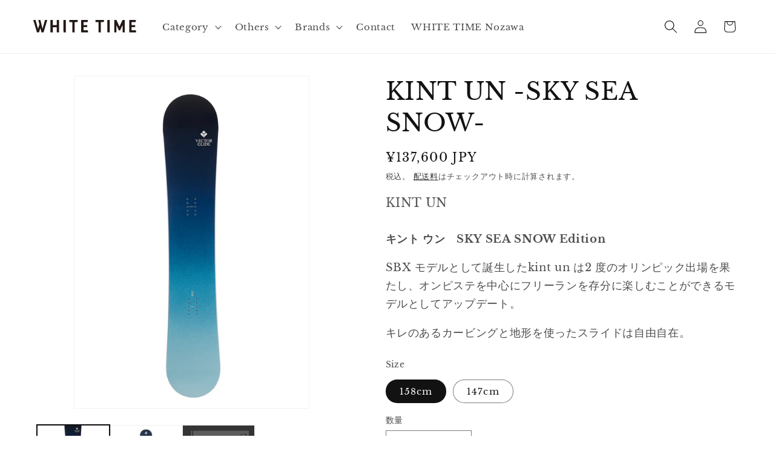

--- FILE ---
content_type: image/svg+xml
request_url: https://cdn.shopify.com/s/files/1/0630/2020/4258/files/smartpay-app-qrcode-onelink-67ddc9bb42cc9a990165b4787e1f297f_480x480.svg?v=1735985670
body_size: 1997
content:
<svg viewBox="0 0 1130 1130" xmlns:xlink="http://www.w3.org/1999/xlink" xmlns="http://www.w3.org/2000/svg" version="1.1"><defs></defs><g><rect shape-rendering="crispEdges" height="1130" width="1130" y="0" x="0" stroke="none" fill="#ffffff"></rect><rect shape-rendering="crispEdges" height="30" width="30" y="70" x="70" stroke="none" fill="#000"></rect><rect shape-rendering="crispEdges" height="30" width="30" y="70" x="100" stroke="none" fill="#000"></rect><rect shape-rendering="crispEdges" height="30" width="30" y="70" x="130" stroke="none" fill="#000"></rect><rect shape-rendering="crispEdges" height="30" width="30" y="70" x="160" stroke="none" fill="#000"></rect><rect shape-rendering="crispEdges" height="30" width="30" y="70" x="190" stroke="none" fill="#000"></rect><rect shape-rendering="crispEdges" height="30" width="30" y="70" x="220" stroke="none" fill="#000"></rect><rect shape-rendering="crispEdges" height="30" width="30" y="70" x="250" stroke="none" fill="#000"></rect><rect shape-rendering="crispEdges" height="30" width="30" y="70" x="280" stroke="none" fill="#ffffff"></rect><rect shape-rendering="crispEdges" height="30" width="30" y="70" x="310" stroke="none" fill="#ffffff"></rect><rect shape-rendering="crispEdges" height="30" width="30" y="70" x="340" stroke="none" fill="#ffffff"></rect><rect shape-rendering="crispEdges" height="30" width="30" y="70" x="370" stroke="none" fill="#000"></rect><rect shape-rendering="crispEdges" height="30" width="30" y="70" x="400" stroke="none" fill="#ffffff"></rect><rect shape-rendering="crispEdges" height="30" width="30" y="70" x="430" stroke="none" fill="#ffffff"></rect><rect shape-rendering="crispEdges" height="30" width="30" y="70" x="460" stroke="none" fill="#ffffff"></rect><rect shape-rendering="crispEdges" height="30" width="30" y="70" x="490" stroke="none" fill="#000"></rect><rect shape-rendering="crispEdges" height="30" width="30" y="70" x="520" stroke="none" fill="#ffffff"></rect><rect shape-rendering="crispEdges" height="30" width="30" y="70" x="550" stroke="none" fill="#ffffff"></rect><rect shape-rendering="crispEdges" height="30" width="30" y="70" x="580" stroke="none" fill="#000"></rect><rect shape-rendering="crispEdges" height="30" width="30" y="70" x="610" stroke="none" fill="#ffffff"></rect><rect shape-rendering="crispEdges" height="30" width="30" y="70" x="640" stroke="none" fill="#000"></rect><rect shape-rendering="crispEdges" height="30" width="30" y="70" x="670" stroke="none" fill="#000"></rect><rect shape-rendering="crispEdges" height="30" width="30" y="70" x="700" stroke="none" fill="#000"></rect><rect shape-rendering="crispEdges" height="30" width="30" y="70" x="730" stroke="none" fill="#000"></rect><rect shape-rendering="crispEdges" height="30" width="30" y="70" x="760" stroke="none" fill="#000"></rect><rect shape-rendering="crispEdges" height="30" width="30" y="70" x="790" stroke="none" fill="#ffffff"></rect><rect shape-rendering="crispEdges" height="30" width="30" y="70" x="820" stroke="none" fill="#ffffff"></rect><rect shape-rendering="crispEdges" height="30" width="30" y="70" x="850" stroke="none" fill="#000"></rect><rect shape-rendering="crispEdges" height="30" width="30" y="70" x="880" stroke="none" fill="#000"></rect><rect shape-rendering="crispEdges" height="30" width="30" y="70" x="910" stroke="none" fill="#000"></rect><rect shape-rendering="crispEdges" height="30" width="30" y="70" x="940" stroke="none" fill="#000"></rect><rect shape-rendering="crispEdges" height="30" width="30" y="70" x="970" stroke="none" fill="#000"></rect><rect shape-rendering="crispEdges" height="30" width="30" y="70" x="1000" stroke="none" fill="#000"></rect><rect shape-rendering="crispEdges" height="30" width="30" y="70" x="1030" stroke="none" fill="#000"></rect><rect shape-rendering="crispEdges" height="30" width="30" y="100" x="70" stroke="none" fill="#000"></rect><rect shape-rendering="crispEdges" height="30" width="30" y="100" x="100" stroke="none" fill="#ffffff"></rect><rect shape-rendering="crispEdges" height="30" width="30" y="100" x="130" stroke="none" fill="#ffffff"></rect><rect shape-rendering="crispEdges" height="30" width="30" y="100" x="160" stroke="none" fill="#ffffff"></rect><rect shape-rendering="crispEdges" height="30" width="30" y="100" x="190" stroke="none" fill="#ffffff"></rect><rect shape-rendering="crispEdges" height="30" width="30" y="100" x="220" stroke="none" fill="#ffffff"></rect><rect shape-rendering="crispEdges" height="30" width="30" y="100" x="250" stroke="none" fill="#000"></rect><rect shape-rendering="crispEdges" height="30" width="30" y="100" x="280" stroke="none" fill="#ffffff"></rect><rect shape-rendering="crispEdges" height="30" width="30" y="100" x="310" stroke="none" fill="#000"></rect><rect shape-rendering="crispEdges" height="30" width="30" y="100" x="340" stroke="none" fill="#000"></rect><rect shape-rendering="crispEdges" height="30" width="30" y="100" x="370" stroke="none" fill="#000"></rect><rect shape-rendering="crispEdges" height="30" width="30" y="100" x="400" stroke="none" fill="#ffffff"></rect><rect shape-rendering="crispEdges" height="30" width="30" y="100" x="430" stroke="none" fill="#ffffff"></rect><rect shape-rendering="crispEdges" height="30" width="30" y="100" x="460" stroke="none" fill="#ffffff"></rect><rect shape-rendering="crispEdges" height="30" width="30" y="100" x="490" stroke="none" fill="#ffffff"></rect><rect shape-rendering="crispEdges" height="30" width="30" y="100" x="520" stroke="none" fill="#ffffff"></rect><rect shape-rendering="crispEdges" height="30" width="30" y="100" x="550" stroke="none" fill="#000"></rect><rect shape-rendering="crispEdges" height="30" width="30" y="100" x="580" stroke="none" fill="#ffffff"></rect><rect shape-rendering="crispEdges" height="30" width="30" y="100" x="610" stroke="none" fill="#000"></rect><rect shape-rendering="crispEdges" height="30" width="30" y="100" x="640" stroke="none" fill="#ffffff"></rect><rect shape-rendering="crispEdges" height="30" width="30" y="100" x="670" stroke="none" fill="#ffffff"></rect><rect shape-rendering="crispEdges" height="30" width="30" y="100" x="700" stroke="none" fill="#000"></rect><rect shape-rendering="crispEdges" height="30" width="30" y="100" x="730" stroke="none" fill="#ffffff"></rect><rect shape-rendering="crispEdges" height="30" width="30" y="100" x="760" stroke="none" fill="#000"></rect><rect shape-rendering="crispEdges" height="30" width="30" y="100" x="790" stroke="none" fill="#ffffff"></rect><rect shape-rendering="crispEdges" height="30" width="30" y="100" x="820" stroke="none" fill="#ffffff"></rect><rect shape-rendering="crispEdges" height="30" width="30" y="100" x="850" stroke="none" fill="#000"></rect><rect shape-rendering="crispEdges" height="30" width="30" y="100" x="880" stroke="none" fill="#ffffff"></rect><rect shape-rendering="crispEdges" height="30" width="30" y="100" x="910" stroke="none" fill="#ffffff"></rect><rect shape-rendering="crispEdges" height="30" width="30" y="100" x="940" stroke="none" fill="#ffffff"></rect><rect shape-rendering="crispEdges" height="30" width="30" y="100" x="970" stroke="none" fill="#ffffff"></rect><rect shape-rendering="crispEdges" height="30" width="30" y="100" x="1000" stroke="none" fill="#ffffff"></rect><rect shape-rendering="crispEdges" height="30" width="30" y="100" x="1030" stroke="none" fill="#000"></rect><rect shape-rendering="crispEdges" height="30" width="30" y="130" x="70" stroke="none" fill="#000"></rect><rect shape-rendering="crispEdges" height="30" width="30" y="130" x="100" stroke="none" fill="#ffffff"></rect><rect shape-rendering="crispEdges" height="30" width="30" y="130" x="130" stroke="none" fill="#000"></rect><rect shape-rendering="crispEdges" height="30" width="30" y="130" x="160" stroke="none" fill="#000"></rect><rect shape-rendering="crispEdges" height="30" width="30" y="130" x="190" stroke="none" fill="#000"></rect><rect shape-rendering="crispEdges" height="30" width="30" y="130" x="220" stroke="none" fill="#ffffff"></rect><rect shape-rendering="crispEdges" height="30" width="30" y="130" x="250" stroke="none" fill="#000"></rect><rect shape-rendering="crispEdges" height="30" width="30" y="130" x="280" stroke="none" fill="#ffffff"></rect><rect shape-rendering="crispEdges" height="30" width="30" y="130" x="310" stroke="none" fill="#000"></rect><rect shape-rendering="crispEdges" height="30" width="30" y="130" x="340" stroke="none" fill="#ffffff"></rect><rect shape-rendering="crispEdges" height="30" width="30" y="130" x="370" stroke="none" fill="#ffffff"></rect><rect shape-rendering="crispEdges" height="30" width="30" y="130" x="400" stroke="none" fill="#ffffff"></rect><rect shape-rendering="crispEdges" height="30" width="30" y="130" x="430" stroke="none" fill="#ffffff"></rect><rect shape-rendering="crispEdges" height="30" width="30" y="130" x="460" stroke="none" fill="#ffffff"></rect><rect shape-rendering="crispEdges" height="30" width="30" y="130" x="490" stroke="none" fill="#000"></rect><rect shape-rendering="crispEdges" height="30" width="30" y="130" x="520" stroke="none" fill="#000"></rect><rect shape-rendering="crispEdges" height="30" width="30" y="130" x="550" stroke="none" fill="#ffffff"></rect><rect shape-rendering="crispEdges" height="30" width="30" y="130" x="580" stroke="none" fill="#000"></rect><rect shape-rendering="crispEdges" height="30" width="30" y="130" x="610" stroke="none" fill="#ffffff"></rect><rect shape-rendering="crispEdges" height="30" width="30" y="130" x="640" stroke="none" fill="#ffffff"></rect><rect shape-rendering="crispEdges" height="30" width="30" y="130" x="670" stroke="none" fill="#000"></rect><rect shape-rendering="crispEdges" height="30" width="30" y="130" x="700" stroke="none" fill="#ffffff"></rect><rect shape-rendering="crispEdges" height="30" width="30" y="130" x="730" stroke="none" fill="#ffffff"></rect><rect shape-rendering="crispEdges" height="30" width="30" y="130" x="760" stroke="none" fill="#ffffff"></rect><rect shape-rendering="crispEdges" height="30" width="30" y="130" x="790" stroke="none" fill="#ffffff"></rect><rect shape-rendering="crispEdges" height="30" width="30" y="130" x="820" stroke="none" fill="#ffffff"></rect><rect shape-rendering="crispEdges" height="30" width="30" y="130" x="850" stroke="none" fill="#000"></rect><rect shape-rendering="crispEdges" height="30" width="30" y="130" x="880" stroke="none" fill="#ffffff"></rect><rect shape-rendering="crispEdges" height="30" width="30" y="130" x="910" stroke="none" fill="#000"></rect><rect shape-rendering="crispEdges" height="30" width="30" y="130" x="940" stroke="none" fill="#000"></rect><rect shape-rendering="crispEdges" height="30" width="30" y="130" x="970" stroke="none" fill="#000"></rect><rect shape-rendering="crispEdges" height="30" width="30" y="130" x="1000" stroke="none" fill="#ffffff"></rect><rect shape-rendering="crispEdges" height="30" width="30" y="130" x="1030" stroke="none" fill="#000"></rect><rect shape-rendering="crispEdges" height="30" width="30" y="160" x="70" stroke="none" fill="#000"></rect><rect shape-rendering="crispEdges" height="30" width="30" y="160" x="100" stroke="none" fill="#ffffff"></rect><rect shape-rendering="crispEdges" height="30" width="30" y="160" x="130" stroke="none" fill="#000"></rect><rect shape-rendering="crispEdges" height="30" width="30" y="160" x="160" stroke="none" fill="#000"></rect><rect shape-rendering="crispEdges" height="30" width="30" y="160" x="190" stroke="none" fill="#000"></rect><rect shape-rendering="crispEdges" height="30" width="30" y="160" x="220" stroke="none" fill="#ffffff"></rect><rect shape-rendering="crispEdges" height="30" width="30" y="160" x="250" stroke="none" fill="#000"></rect><rect shape-rendering="crispEdges" height="30" width="30" y="160" x="280" stroke="none" fill="#ffffff"></rect><rect shape-rendering="crispEdges" height="30" width="30" y="160" x="310" stroke="none" fill="#ffffff"></rect><rect shape-rendering="crispEdges" height="30" width="30" y="160" x="340" stroke="none" fill="#000"></rect><rect shape-rendering="crispEdges" height="30" width="30" y="160" x="370" stroke="none" fill="#ffffff"></rect><rect shape-rendering="crispEdges" height="30" width="30" y="160" x="400" stroke="none" fill="#ffffff"></rect><rect shape-rendering="crispEdges" height="30" width="30" y="160" x="430" stroke="none" fill="#000"></rect><rect shape-rendering="crispEdges" height="30" width="30" y="160" x="460" stroke="none" fill="#000"></rect><rect shape-rendering="crispEdges" height="30" width="30" y="160" x="490" stroke="none" fill="#ffffff"></rect><rect shape-rendering="crispEdges" height="30" width="30" y="160" x="520" stroke="none" fill="#ffffff"></rect><rect shape-rendering="crispEdges" height="30" width="30" y="160" x="550" stroke="none" fill="#000"></rect><rect shape-rendering="crispEdges" height="30" width="30" y="160" x="580" stroke="none" fill="#ffffff"></rect><rect shape-rendering="crispEdges" height="30" width="30" y="160" x="610" stroke="none" fill="#000"></rect><rect shape-rendering="crispEdges" height="30" width="30" y="160" x="640" stroke="none" fill="#000"></rect><rect shape-rendering="crispEdges" height="30" width="30" y="160" x="670" stroke="none" fill="#ffffff"></rect><rect shape-rendering="crispEdges" height="30" width="30" y="160" x="700" stroke="none" fill="#ffffff"></rect><rect shape-rendering="crispEdges" height="30" width="30" y="160" x="730" stroke="none" fill="#000"></rect><rect shape-rendering="crispEdges" height="30" width="30" y="160" x="760" stroke="none" fill="#ffffff"></rect><rect shape-rendering="crispEdges" height="30" width="30" y="160" x="790" stroke="none" fill="#ffffff"></rect><rect shape-rendering="crispEdges" height="30" width="30" y="160" x="820" stroke="none" fill="#ffffff"></rect><rect shape-rendering="crispEdges" height="30" width="30" y="160" x="850" stroke="none" fill="#000"></rect><rect shape-rendering="crispEdges" height="30" width="30" y="160" x="880" stroke="none" fill="#ffffff"></rect><rect shape-rendering="crispEdges" height="30" width="30" y="160" x="910" stroke="none" fill="#000"></rect><rect shape-rendering="crispEdges" height="30" width="30" y="160" x="940" stroke="none" fill="#000"></rect><rect shape-rendering="crispEdges" height="30" width="30" y="160" x="970" stroke="none" fill="#000"></rect><rect shape-rendering="crispEdges" height="30" width="30" y="160" x="1000" stroke="none" fill="#ffffff"></rect><rect shape-rendering="crispEdges" height="30" width="30" y="160" x="1030" stroke="none" fill="#000"></rect><rect shape-rendering="crispEdges" height="30" width="30" y="190" x="70" stroke="none" fill="#000"></rect><rect shape-rendering="crispEdges" height="30" width="30" y="190" x="100" stroke="none" fill="#ffffff"></rect><rect shape-rendering="crispEdges" height="30" width="30" y="190" x="130" stroke="none" fill="#000"></rect><rect shape-rendering="crispEdges" height="30" width="30" y="190" x="160" stroke="none" fill="#000"></rect><rect shape-rendering="crispEdges" height="30" width="30" y="190" x="190" stroke="none" fill="#000"></rect><rect shape-rendering="crispEdges" height="30" width="30" y="190" x="220" stroke="none" fill="#ffffff"></rect><rect shape-rendering="crispEdges" height="30" width="30" y="190" x="250" stroke="none" fill="#000"></rect><rect shape-rendering="crispEdges" height="30" width="30" y="190" x="280" stroke="none" fill="#ffffff"></rect><rect shape-rendering="crispEdges" height="30" width="30" y="190" x="310" stroke="none" fill="#000"></rect><rect shape-rendering="crispEdges" height="30" width="30" y="190" x="340" stroke="none" fill="#000"></rect><rect shape-rendering="crispEdges" height="30" width="30" y="190" x="370" stroke="none" fill="#000"></rect><rect shape-rendering="crispEdges" height="30" width="30" y="190" x="400" stroke="none" fill="#ffffff"></rect><rect shape-rendering="crispEdges" height="30" width="30" y="190" x="430" stroke="none" fill="#000"></rect><rect shape-rendering="crispEdges" height="30" width="30" y="190" x="460" stroke="none" fill="#ffffff"></rect><rect shape-rendering="crispEdges" height="30" width="30" y="190" x="490" stroke="none" fill="#ffffff"></rect><rect shape-rendering="crispEdges" height="30" width="30" y="190" x="520" stroke="none" fill="#ffffff"></rect><rect shape-rendering="crispEdges" height="30" width="30" y="190" x="550" stroke="none" fill="#ffffff"></rect><rect shape-rendering="crispEdges" height="30" width="30" y="190" x="580" stroke="none" fill="#ffffff"></rect><rect shape-rendering="crispEdges" height="30" width="30" y="190" x="610" stroke="none" fill="#000"></rect><rect shape-rendering="crispEdges" height="30" width="30" y="190" x="640" stroke="none" fill="#ffffff"></rect><rect shape-rendering="crispEdges" height="30" width="30" y="190" x="670" stroke="none" fill="#ffffff"></rect><rect shape-rendering="crispEdges" height="30" width="30" y="190" x="700" stroke="none" fill="#ffffff"></rect><rect shape-rendering="crispEdges" height="30" width="30" y="190" x="730" stroke="none" fill="#ffffff"></rect><rect shape-rendering="crispEdges" height="30" width="30" y="190" x="760" stroke="none" fill="#000"></rect><rect shape-rendering="crispEdges" height="30" width="30" y="190" x="790" stroke="none" fill="#000"></rect><rect shape-rendering="crispEdges" height="30" width="30" y="190" x="820" stroke="none" fill="#ffffff"></rect><rect shape-rendering="crispEdges" height="30" width="30" y="190" x="850" stroke="none" fill="#000"></rect><rect shape-rendering="crispEdges" height="30" width="30" y="190" x="880" stroke="none" fill="#ffffff"></rect><rect shape-rendering="crispEdges" height="30" width="30" y="190" x="910" stroke="none" fill="#000"></rect><rect shape-rendering="crispEdges" height="30" width="30" y="190" x="940" stroke="none" fill="#000"></rect><rect shape-rendering="crispEdges" height="30" width="30" y="190" x="970" stroke="none" fill="#000"></rect><rect shape-rendering="crispEdges" height="30" width="30" y="190" x="1000" stroke="none" fill="#ffffff"></rect><rect shape-rendering="crispEdges" height="30" width="30" y="190" x="1030" stroke="none" fill="#000"></rect><rect shape-rendering="crispEdges" height="30" width="30" y="220" x="70" stroke="none" fill="#000"></rect><rect shape-rendering="crispEdges" height="30" width="30" y="220" x="100" stroke="none" fill="#ffffff"></rect><rect shape-rendering="crispEdges" height="30" width="30" y="220" x="130" stroke="none" fill="#ffffff"></rect><rect shape-rendering="crispEdges" height="30" width="30" y="220" x="160" stroke="none" fill="#ffffff"></rect><rect shape-rendering="crispEdges" height="30" width="30" y="220" x="190" stroke="none" fill="#ffffff"></rect><rect shape-rendering="crispEdges" height="30" width="30" y="220" x="220" stroke="none" fill="#ffffff"></rect><rect shape-rendering="crispEdges" height="30" width="30" y="220" x="250" stroke="none" fill="#000"></rect><rect shape-rendering="crispEdges" height="30" width="30" y="220" x="280" stroke="none" fill="#ffffff"></rect><rect shape-rendering="crispEdges" height="30" width="30" y="220" x="310" stroke="none" fill="#000"></rect><rect shape-rendering="crispEdges" height="30" width="30" y="220" x="340" stroke="none" fill="#ffffff"></rect><rect shape-rendering="crispEdges" height="30" width="30" y="220" x="370" stroke="none" fill="#000"></rect><rect shape-rendering="crispEdges" height="30" width="30" y="220" x="400" stroke="none" fill="#ffffff"></rect><rect shape-rendering="crispEdges" height="30" width="30" y="220" x="430" stroke="none" fill="#000"></rect><rect shape-rendering="crispEdges" height="30" width="30" y="220" x="460" stroke="none" fill="#ffffff"></rect><rect shape-rendering="crispEdges" height="30" width="30" y="220" x="490" stroke="none" fill="#ffffff"></rect><rect shape-rendering="crispEdges" height="30" width="30" y="220" x="520" stroke="none" fill="#000"></rect><rect shape-rendering="crispEdges" height="30" width="30" y="220" x="550" stroke="none" fill="#000"></rect><rect shape-rendering="crispEdges" height="30" width="30" y="220" x="580" stroke="none" fill="#ffffff"></rect><rect shape-rendering="crispEdges" height="30" width="30" y="220" x="610" stroke="none" fill="#ffffff"></rect><rect shape-rendering="crispEdges" height="30" width="30" y="220" x="640" stroke="none" fill="#000"></rect><rect shape-rendering="crispEdges" height="30" width="30" y="220" x="670" stroke="none" fill="#ffffff"></rect><rect shape-rendering="crispEdges" height="30" width="30" y="220" x="700" stroke="none" fill="#000"></rect><rect shape-rendering="crispEdges" height="30" width="30" y="220" x="730" stroke="none" fill="#000"></rect><rect shape-rendering="crispEdges" height="30" width="30" y="220" x="760" stroke="none" fill="#ffffff"></rect><rect shape-rendering="crispEdges" height="30" width="30" y="220" x="790" stroke="none" fill="#000"></rect><rect shape-rendering="crispEdges" height="30" width="30" y="220" x="820" stroke="none" fill="#ffffff"></rect><rect shape-rendering="crispEdges" height="30" width="30" y="220" x="850" stroke="none" fill="#000"></rect><rect shape-rendering="crispEdges" height="30" width="30" y="220" x="880" stroke="none" fill="#ffffff"></rect><rect shape-rendering="crispEdges" height="30" width="30" y="220" x="910" stroke="none" fill="#ffffff"></rect><rect shape-rendering="crispEdges" height="30" width="30" y="220" x="940" stroke="none" fill="#ffffff"></rect><rect shape-rendering="crispEdges" height="30" width="30" y="220" x="970" stroke="none" fill="#ffffff"></rect><rect shape-rendering="crispEdges" height="30" width="30" y="220" x="1000" stroke="none" fill="#ffffff"></rect><rect shape-rendering="crispEdges" height="30" width="30" y="220" x="1030" stroke="none" fill="#000"></rect><rect shape-rendering="crispEdges" height="30" width="30" y="250" x="70" stroke="none" fill="#000"></rect><rect shape-rendering="crispEdges" height="30" width="30" y="250" x="100" stroke="none" fill="#000"></rect><rect shape-rendering="crispEdges" height="30" width="30" y="250" x="130" stroke="none" fill="#000"></rect><rect shape-rendering="crispEdges" height="30" width="30" y="250" x="160" stroke="none" fill="#000"></rect><rect shape-rendering="crispEdges" height="30" width="30" y="250" x="190" stroke="none" fill="#000"></rect><rect shape-rendering="crispEdges" height="30" width="30" y="250" x="220" stroke="none" fill="#000"></rect><rect shape-rendering="crispEdges" height="30" width="30" y="250" x="250" stroke="none" fill="#000"></rect><rect shape-rendering="crispEdges" height="30" width="30" y="250" x="280" stroke="none" fill="#ffffff"></rect><rect shape-rendering="crispEdges" height="30" width="30" y="250" x="310" stroke="none" fill="#000"></rect><rect shape-rendering="crispEdges" height="30" width="30" y="250" x="340" stroke="none" fill="#ffffff"></rect><rect shape-rendering="crispEdges" height="30" width="30" y="250" x="370" stroke="none" fill="#000"></rect><rect shape-rendering="crispEdges" height="30" width="30" y="250" x="400" stroke="none" fill="#ffffff"></rect><rect shape-rendering="crispEdges" height="30" width="30" y="250" x="430" stroke="none" fill="#000"></rect><rect shape-rendering="crispEdges" height="30" width="30" y="250" x="460" stroke="none" fill="#ffffff"></rect><rect shape-rendering="crispEdges" height="30" width="30" y="250" x="490" stroke="none" fill="#000"></rect><rect shape-rendering="crispEdges" height="30" width="30" y="250" x="520" stroke="none" fill="#ffffff"></rect><rect shape-rendering="crispEdges" height="30" width="30" y="250" x="550" stroke="none" fill="#000"></rect><rect shape-rendering="crispEdges" height="30" width="30" y="250" x="580" stroke="none" fill="#ffffff"></rect><rect shape-rendering="crispEdges" height="30" width="30" y="250" x="610" stroke="none" fill="#000"></rect><rect shape-rendering="crispEdges" height="30" width="30" y="250" x="640" stroke="none" fill="#ffffff"></rect><rect shape-rendering="crispEdges" height="30" width="30" y="250" x="670" stroke="none" fill="#000"></rect><rect shape-rendering="crispEdges" height="30" width="30" y="250" x="700" stroke="none" fill="#ffffff"></rect><rect shape-rendering="crispEdges" height="30" width="30" y="250" x="730" stroke="none" fill="#000"></rect><rect shape-rendering="crispEdges" height="30" width="30" y="250" x="760" stroke="none" fill="#ffffff"></rect><rect shape-rendering="crispEdges" height="30" width="30" y="250" x="790" stroke="none" fill="#000"></rect><rect shape-rendering="crispEdges" height="30" width="30" y="250" x="820" stroke="none" fill="#ffffff"></rect><rect shape-rendering="crispEdges" height="30" width="30" y="250" x="850" stroke="none" fill="#000"></rect><rect shape-rendering="crispEdges" height="30" width="30" y="250" x="880" stroke="none" fill="#000"></rect><rect shape-rendering="crispEdges" height="30" width="30" y="250" x="910" stroke="none" fill="#000"></rect><rect shape-rendering="crispEdges" height="30" width="30" y="250" x="940" stroke="none" fill="#000"></rect><rect shape-rendering="crispEdges" height="30" width="30" y="250" x="970" stroke="none" fill="#000"></rect><rect shape-rendering="crispEdges" height="30" width="30" y="250" x="1000" stroke="none" fill="#000"></rect><rect shape-rendering="crispEdges" height="30" width="30" y="250" x="1030" stroke="none" fill="#000"></rect><rect shape-rendering="crispEdges" height="30" width="30" y="280" x="70" stroke="none" fill="#ffffff"></rect><rect shape-rendering="crispEdges" height="30" width="30" y="280" x="100" stroke="none" fill="#ffffff"></rect><rect shape-rendering="crispEdges" height="30" width="30" y="280" x="130" stroke="none" fill="#ffffff"></rect><rect shape-rendering="crispEdges" height="30" width="30" y="280" x="160" stroke="none" fill="#ffffff"></rect><rect shape-rendering="crispEdges" height="30" width="30" y="280" x="190" stroke="none" fill="#ffffff"></rect><rect shape-rendering="crispEdges" height="30" width="30" y="280" x="220" stroke="none" fill="#ffffff"></rect><rect shape-rendering="crispEdges" height="30" width="30" y="280" x="250" stroke="none" fill="#ffffff"></rect><rect shape-rendering="crispEdges" height="30" width="30" y="280" x="280" stroke="none" fill="#ffffff"></rect><rect shape-rendering="crispEdges" height="30" width="30" y="280" x="310" stroke="none" fill="#000"></rect><rect shape-rendering="crispEdges" height="30" width="30" y="280" x="340" stroke="none" fill="#ffffff"></rect><rect shape-rendering="crispEdges" height="30" width="30" y="280" x="370" stroke="none" fill="#000"></rect><rect shape-rendering="crispEdges" height="30" width="30" y="280" x="400" stroke="none" fill="#000"></rect><rect shape-rendering="crispEdges" height="30" width="30" y="280" x="430" stroke="none" fill="#ffffff"></rect><rect shape-rendering="crispEdges" height="30" width="30" y="280" x="460" stroke="none" fill="#000"></rect><rect shape-rendering="crispEdges" height="30" width="30" y="280" x="490" stroke="none" fill="#ffffff"></rect><rect shape-rendering="crispEdges" height="30" width="30" y="280" x="520" stroke="none" fill="#000"></rect><rect shape-rendering="crispEdges" height="30" width="30" y="280" x="550" stroke="none" fill="#000"></rect><rect shape-rendering="crispEdges" height="30" width="30" y="280" x="580" stroke="none" fill="#000"></rect><rect shape-rendering="crispEdges" height="30" width="30" y="280" x="610" stroke="none" fill="#000"></rect><rect shape-rendering="crispEdges" height="30" width="30" y="280" x="640" stroke="none" fill="#ffffff"></rect><rect shape-rendering="crispEdges" height="30" width="30" y="280" x="670" stroke="none" fill="#ffffff"></rect><rect shape-rendering="crispEdges" height="30" width="30" y="280" x="700" stroke="none" fill="#000"></rect><rect shape-rendering="crispEdges" height="30" width="30" y="280" x="730" stroke="none" fill="#ffffff"></rect><rect shape-rendering="crispEdges" height="30" width="30" y="280" x="760" stroke="none" fill="#ffffff"></rect><rect shape-rendering="crispEdges" height="30" width="30" y="280" x="790" stroke="none" fill="#ffffff"></rect><rect shape-rendering="crispEdges" height="30" width="30" y="280" x="820" stroke="none" fill="#ffffff"></rect><rect shape-rendering="crispEdges" height="30" width="30" y="280" x="850" stroke="none" fill="#ffffff"></rect><rect shape-rendering="crispEdges" height="30" width="30" y="280" x="880" stroke="none" fill="#ffffff"></rect><rect shape-rendering="crispEdges" height="30" width="30" y="280" x="910" stroke="none" fill="#ffffff"></rect><rect shape-rendering="crispEdges" height="30" width="30" y="280" x="940" stroke="none" fill="#ffffff"></rect><rect shape-rendering="crispEdges" height="30" width="30" y="280" x="970" stroke="none" fill="#ffffff"></rect><rect shape-rendering="crispEdges" height="30" width="30" y="280" x="1000" stroke="none" fill="#ffffff"></rect><rect shape-rendering="crispEdges" height="30" width="30" y="280" x="1030" stroke="none" fill="#ffffff"></rect><rect shape-rendering="crispEdges" height="30" width="30" y="310" x="70" stroke="none" fill="#000"></rect><rect shape-rendering="crispEdges" height="30" width="30" y="310" x="100" stroke="none" fill="#000"></rect><rect shape-rendering="crispEdges" height="30" width="30" y="310" x="130" stroke="none" fill="#ffffff"></rect><rect shape-rendering="crispEdges" height="30" width="30" y="310" x="160" stroke="none" fill="#000"></rect><rect shape-rendering="crispEdges" height="30" width="30" y="310" x="190" stroke="none" fill="#ffffff"></rect><rect shape-rendering="crispEdges" height="30" width="30" y="310" x="220" stroke="none" fill="#ffffff"></rect><rect shape-rendering="crispEdges" height="30" width="30" y="310" x="250" stroke="none" fill="#000"></rect><rect shape-rendering="crispEdges" height="30" width="30" y="310" x="280" stroke="none" fill="#000"></rect><rect shape-rendering="crispEdges" height="30" width="30" y="310" x="310" stroke="none" fill="#ffffff"></rect><rect shape-rendering="crispEdges" height="30" width="30" y="310" x="340" stroke="none" fill="#ffffff"></rect><rect shape-rendering="crispEdges" height="30" width="30" y="310" x="370" stroke="none" fill="#ffffff"></rect><rect shape-rendering="crispEdges" height="30" width="30" y="310" x="400" stroke="none" fill="#000"></rect><rect shape-rendering="crispEdges" height="30" width="30" y="310" x="430" stroke="none" fill="#000"></rect><rect shape-rendering="crispEdges" height="30" width="30" y="310" x="460" stroke="none" fill="#ffffff"></rect><rect shape-rendering="crispEdges" height="30" width="30" y="310" x="490" stroke="none" fill="#000"></rect><rect shape-rendering="crispEdges" height="30" width="30" y="310" x="520" stroke="none" fill="#ffffff"></rect><rect shape-rendering="crispEdges" height="30" width="30" y="310" x="550" stroke="none" fill="#000"></rect><rect shape-rendering="crispEdges" height="30" width="30" y="310" x="580" stroke="none" fill="#ffffff"></rect><rect shape-rendering="crispEdges" height="30" width="30" y="310" x="610" stroke="none" fill="#ffffff"></rect><rect shape-rendering="crispEdges" height="30" width="30" y="310" x="640" stroke="none" fill="#ffffff"></rect><rect shape-rendering="crispEdges" height="30" width="30" y="310" x="670" stroke="none" fill="#ffffff"></rect><rect shape-rendering="crispEdges" height="30" width="30" y="310" x="700" stroke="none" fill="#000"></rect><rect shape-rendering="crispEdges" height="30" width="30" y="310" x="730" stroke="none" fill="#000"></rect><rect shape-rendering="crispEdges" height="30" width="30" y="310" x="760" stroke="none" fill="#ffffff"></rect><rect shape-rendering="crispEdges" height="30" width="30" y="310" x="790" stroke="none" fill="#000"></rect><rect shape-rendering="crispEdges" height="30" width="30" y="310" x="820" stroke="none" fill="#ffffff"></rect><rect shape-rendering="crispEdges" height="30" width="30" y="310" x="850" stroke="none" fill="#000"></rect><rect shape-rendering="crispEdges" height="30" width="30" y="310" x="880" stroke="none" fill="#000"></rect><rect shape-rendering="crispEdges" height="30" width="30" y="310" x="910" stroke="none" fill="#000"></rect><rect shape-rendering="crispEdges" height="30" width="30" y="310" x="940" stroke="none" fill="#ffffff"></rect><rect shape-rendering="crispEdges" height="30" width="30" y="310" x="970" stroke="none" fill="#000"></rect><rect shape-rendering="crispEdges" height="30" width="30" y="310" x="1000" stroke="none" fill="#000"></rect><rect shape-rendering="crispEdges" height="30" width="30" y="310" x="1030" stroke="none" fill="#ffffff"></rect><rect shape-rendering="crispEdges" height="30" width="30" y="340" x="70" stroke="none" fill="#ffffff"></rect><rect shape-rendering="crispEdges" height="30" width="30" y="340" x="100" stroke="none" fill="#000"></rect><rect shape-rendering="crispEdges" height="30" width="30" y="340" x="130" stroke="none" fill="#000"></rect><rect shape-rendering="crispEdges" height="30" width="30" y="340" x="160" stroke="none" fill="#ffffff"></rect><rect shape-rendering="crispEdges" height="30" width="30" y="340" x="190" stroke="none" fill="#000"></rect><rect shape-rendering="crispEdges" height="30" width="30" y="340" x="220" stroke="none" fill="#ffffff"></rect><rect shape-rendering="crispEdges" height="30" width="30" y="340" x="250" stroke="none" fill="#ffffff"></rect><rect shape-rendering="crispEdges" height="30" width="30" y="340" x="280" stroke="none" fill="#ffffff"></rect><rect shape-rendering="crispEdges" height="30" width="30" y="340" x="310" stroke="none" fill="#ffffff"></rect><rect shape-rendering="crispEdges" height="30" width="30" y="340" x="340" stroke="none" fill="#000"></rect><rect shape-rendering="crispEdges" height="30" width="30" y="340" x="370" stroke="none" fill="#ffffff"></rect><rect shape-rendering="crispEdges" height="30" width="30" y="340" x="400" stroke="none" fill="#000"></rect><rect shape-rendering="crispEdges" height="30" width="30" y="340" x="430" stroke="none" fill="#000"></rect><rect shape-rendering="crispEdges" height="30" width="30" y="340" x="460" stroke="none" fill="#000"></rect><rect shape-rendering="crispEdges" height="30" width="30" y="340" x="490" stroke="none" fill="#ffffff"></rect><rect shape-rendering="crispEdges" height="30" width="30" y="340" x="520" stroke="none" fill="#000"></rect><rect shape-rendering="crispEdges" height="30" width="30" y="340" x="550" stroke="none" fill="#000"></rect><rect shape-rendering="crispEdges" height="30" width="30" y="340" x="580" stroke="none" fill="#000"></rect><rect shape-rendering="crispEdges" height="30" width="30" y="340" x="610" stroke="none" fill="#ffffff"></rect><rect shape-rendering="crispEdges" height="30" width="30" y="340" x="640" stroke="none" fill="#ffffff"></rect><rect shape-rendering="crispEdges" height="30" width="30" y="340" x="670" stroke="none" fill="#000"></rect><rect shape-rendering="crispEdges" height="30" width="30" y="340" x="700" stroke="none" fill="#ffffff"></rect><rect shape-rendering="crispEdges" height="30" width="30" y="340" x="730" stroke="none" fill="#ffffff"></rect><rect shape-rendering="crispEdges" height="30" width="30" y="340" x="760" stroke="none" fill="#ffffff"></rect><rect shape-rendering="crispEdges" height="30" width="30" y="340" x="790" stroke="none" fill="#000"></rect><rect shape-rendering="crispEdges" height="30" width="30" y="340" x="820" stroke="none" fill="#ffffff"></rect><rect shape-rendering="crispEdges" height="30" width="30" y="340" x="850" stroke="none" fill="#000"></rect><rect shape-rendering="crispEdges" height="30" width="30" y="340" x="880" stroke="none" fill="#ffffff"></rect><rect shape-rendering="crispEdges" height="30" width="30" y="340" x="910" stroke="none" fill="#ffffff"></rect><rect shape-rendering="crispEdges" height="30" width="30" y="340" x="940" stroke="none" fill="#000"></rect><rect shape-rendering="crispEdges" height="30" width="30" y="340" x="970" stroke="none" fill="#ffffff"></rect><rect shape-rendering="crispEdges" height="30" width="30" y="340" x="1000" stroke="none" fill="#ffffff"></rect><rect shape-rendering="crispEdges" height="30" width="30" y="340" x="1030" stroke="none" fill="#000"></rect><rect shape-rendering="crispEdges" height="30" width="30" y="370" x="70" stroke="none" fill="#ffffff"></rect><rect shape-rendering="crispEdges" height="30" width="30" y="370" x="100" stroke="none" fill="#000"></rect><rect shape-rendering="crispEdges" height="30" width="30" y="370" x="130" stroke="none" fill="#ffffff"></rect><rect shape-rendering="crispEdges" height="30" width="30" y="370" x="160" stroke="none" fill="#ffffff"></rect><rect shape-rendering="crispEdges" height="30" width="30" y="370" x="190" stroke="none" fill="#000"></rect><rect shape-rendering="crispEdges" height="30" width="30" y="370" x="220" stroke="none" fill="#000"></rect><rect shape-rendering="crispEdges" height="30" width="30" y="370" x="250" stroke="none" fill="#000"></rect><rect shape-rendering="crispEdges" height="30" width="30" y="370" x="280" stroke="none" fill="#000"></rect><rect shape-rendering="crispEdges" height="30" width="30" y="370" x="310" stroke="none" fill="#ffffff"></rect><rect shape-rendering="crispEdges" height="30" width="30" y="370" x="340" stroke="none" fill="#ffffff"></rect><rect shape-rendering="crispEdges" height="30" width="30" y="370" x="370" stroke="none" fill="#ffffff"></rect><rect shape-rendering="crispEdges" height="30" width="30" y="370" x="400" stroke="none" fill="#000"></rect><rect shape-rendering="crispEdges" height="30" width="30" y="370" x="430" stroke="none" fill="#000"></rect><rect shape-rendering="crispEdges" height="30" width="30" y="370" x="460" stroke="none" fill="#000"></rect><rect shape-rendering="crispEdges" height="30" width="30" y="370" x="490" stroke="none" fill="#000"></rect><rect shape-rendering="crispEdges" height="30" width="30" y="370" x="520" stroke="none" fill="#000"></rect><rect shape-rendering="crispEdges" height="30" width="30" y="370" x="550" stroke="none" fill="#ffffff"></rect><rect shape-rendering="crispEdges" height="30" width="30" y="370" x="580" stroke="none" fill="#000"></rect><rect shape-rendering="crispEdges" height="30" width="30" y="370" x="610" stroke="none" fill="#ffffff"></rect><rect shape-rendering="crispEdges" height="30" width="30" y="370" x="640" stroke="none" fill="#000"></rect><rect shape-rendering="crispEdges" height="30" width="30" y="370" x="670" stroke="none" fill="#ffffff"></rect><rect shape-rendering="crispEdges" height="30" width="30" y="370" x="700" stroke="none" fill="#000"></rect><rect shape-rendering="crispEdges" height="30" width="30" y="370" x="730" stroke="none" fill="#000"></rect><rect shape-rendering="crispEdges" height="30" width="30" y="370" x="760" stroke="none" fill="#ffffff"></rect><rect shape-rendering="crispEdges" height="30" width="30" y="370" x="790" stroke="none" fill="#000"></rect><rect shape-rendering="crispEdges" height="30" width="30" y="370" x="820" stroke="none" fill="#000"></rect><rect shape-rendering="crispEdges" height="30" width="30" y="370" x="850" stroke="none" fill="#ffffff"></rect><rect shape-rendering="crispEdges" height="30" width="30" y="370" x="880" stroke="none" fill="#000"></rect><rect shape-rendering="crispEdges" height="30" width="30" y="370" x="910" stroke="none" fill="#ffffff"></rect><rect shape-rendering="crispEdges" height="30" width="30" y="370" x="940" stroke="none" fill="#000"></rect><rect shape-rendering="crispEdges" height="30" width="30" y="370" x="970" stroke="none" fill="#ffffff"></rect><rect shape-rendering="crispEdges" height="30" width="30" y="370" x="1000" stroke="none" fill="#ffffff"></rect><rect shape-rendering="crispEdges" height="30" width="30" y="370" x="1030" stroke="none" fill="#000"></rect><rect shape-rendering="crispEdges" height="30" width="30" y="400" x="70" stroke="none" fill="#ffffff"></rect><rect shape-rendering="crispEdges" height="30" width="30" y="400" x="100" stroke="none" fill="#ffffff"></rect><rect shape-rendering="crispEdges" height="30" width="30" y="400" x="130" stroke="none" fill="#000"></rect><rect shape-rendering="crispEdges" height="30" width="30" y="400" x="160" stroke="none" fill="#000"></rect><rect shape-rendering="crispEdges" height="30" width="30" y="400" x="190" stroke="none" fill="#000"></rect><rect shape-rendering="crispEdges" height="30" width="30" y="400" x="220" stroke="none" fill="#000"></rect><rect shape-rendering="crispEdges" height="30" width="30" y="400" x="250" stroke="none" fill="#ffffff"></rect><rect shape-rendering="crispEdges" height="30" width="30" y="400" x="280" stroke="none" fill="#000"></rect><rect shape-rendering="crispEdges" height="30" width="30" y="400" x="310" stroke="none" fill="#ffffff"></rect><rect shape-rendering="crispEdges" height="30" width="30" y="400" x="340" stroke="none" fill="#000"></rect><rect shape-rendering="crispEdges" height="30" width="30" y="400" x="370" stroke="none" fill="#000"></rect><rect shape-rendering="crispEdges" height="30" width="30" y="400" x="400" stroke="none" fill="#000"></rect><rect shape-rendering="crispEdges" height="30" width="30" y="400" x="430" stroke="none" fill="#000"></rect><rect shape-rendering="crispEdges" height="30" width="30" y="400" x="460" stroke="none" fill="#000"></rect><rect shape-rendering="crispEdges" height="30" width="30" y="400" x="490" stroke="none" fill="#ffffff"></rect><rect shape-rendering="crispEdges" height="30" width="30" y="400" x="520" stroke="none" fill="#ffffff"></rect><rect shape-rendering="crispEdges" height="30" width="30" y="400" x="550" stroke="none" fill="#000"></rect><rect shape-rendering="crispEdges" height="30" width="30" y="400" x="580" stroke="none" fill="#ffffff"></rect><rect shape-rendering="crispEdges" height="30" width="30" y="400" x="610" stroke="none" fill="#ffffff"></rect><rect shape-rendering="crispEdges" height="30" width="30" y="400" x="640" stroke="none" fill="#ffffff"></rect><rect shape-rendering="crispEdges" height="30" width="30" y="400" x="670" stroke="none" fill="#ffffff"></rect><rect shape-rendering="crispEdges" height="30" width="30" y="400" x="700" stroke="none" fill="#000"></rect><rect shape-rendering="crispEdges" height="30" width="30" y="400" x="730" stroke="none" fill="#000"></rect><rect shape-rendering="crispEdges" height="30" width="30" y="400" x="760" stroke="none" fill="#000"></rect><rect shape-rendering="crispEdges" height="30" width="30" y="400" x="790" stroke="none" fill="#000"></rect><rect shape-rendering="crispEdges" height="30" width="30" y="400" x="820" stroke="none" fill="#ffffff"></rect><rect shape-rendering="crispEdges" height="30" width="30" y="400" x="850" stroke="none" fill="#000"></rect><rect shape-rendering="crispEdges" height="30" width="30" y="400" x="880" stroke="none" fill="#000"></rect><rect shape-rendering="crispEdges" height="30" width="30" y="400" x="910" stroke="none" fill="#ffffff"></rect><rect shape-rendering="crispEdges" height="30" width="30" y="400" x="940" stroke="none" fill="#ffffff"></rect><rect shape-rendering="crispEdges" height="30" width="30" y="400" x="970" stroke="none" fill="#ffffff"></rect><rect shape-rendering="crispEdges" height="30" width="30" y="400" x="1000" stroke="none" fill="#000"></rect><rect shape-rendering="crispEdges" height="30" width="30" y="400" x="1030" stroke="none" fill="#000"></rect><rect shape-rendering="crispEdges" height="30" width="30" y="430" x="70" stroke="none" fill="#000"></rect><rect shape-rendering="crispEdges" height="30" width="30" y="430" x="100" stroke="none" fill="#000"></rect><rect shape-rendering="crispEdges" height="30" width="30" y="430" x="130" stroke="none" fill="#000"></rect><rect shape-rendering="crispEdges" height="30" width="30" y="430" x="160" stroke="none" fill="#000"></rect><rect shape-rendering="crispEdges" height="30" width="30" y="430" x="190" stroke="none" fill="#ffffff"></rect><rect shape-rendering="crispEdges" height="30" width="30" y="430" x="220" stroke="none" fill="#000"></rect><rect shape-rendering="crispEdges" height="30" width="30" y="430" x="250" stroke="none" fill="#000"></rect><rect shape-rendering="crispEdges" height="30" width="30" y="430" x="280" stroke="none" fill="#ffffff"></rect><rect shape-rendering="crispEdges" height="30" width="30" y="430" x="310" stroke="none" fill="#ffffff"></rect><rect shape-rendering="crispEdges" height="30" width="30" y="430" x="340" stroke="none" fill="#ffffff"></rect><rect shape-rendering="crispEdges" height="30" width="30" y="430" x="370" stroke="none" fill="#000"></rect><rect shape-rendering="crispEdges" height="30" width="30" y="430" x="400" stroke="none" fill="#000"></rect><rect shape-rendering="crispEdges" height="30" width="30" y="430" x="430" stroke="none" fill="#ffffff"></rect><rect shape-rendering="crispEdges" height="30" width="30" y="430" x="460" stroke="none" fill="#ffffff"></rect><rect shape-rendering="crispEdges" height="30" width="30" y="430" x="490" stroke="none" fill="#000"></rect><rect shape-rendering="crispEdges" height="30" width="30" y="430" x="520" stroke="none" fill="#000"></rect><rect shape-rendering="crispEdges" height="30" width="30" y="430" x="550" stroke="none" fill="#ffffff"></rect><rect shape-rendering="crispEdges" height="30" width="30" y="430" x="580" stroke="none" fill="#ffffff"></rect><rect shape-rendering="crispEdges" height="30" width="30" y="430" x="610" stroke="none" fill="#ffffff"></rect><rect shape-rendering="crispEdges" height="30" width="30" y="430" x="640" stroke="none" fill="#000"></rect><rect shape-rendering="crispEdges" height="30" width="30" y="430" x="670" stroke="none" fill="#000"></rect><rect shape-rendering="crispEdges" height="30" width="30" y="430" x="700" stroke="none" fill="#000"></rect><rect shape-rendering="crispEdges" height="30" width="30" y="430" x="730" stroke="none" fill="#ffffff"></rect><rect shape-rendering="crispEdges" height="30" width="30" y="430" x="760" stroke="none" fill="#000"></rect><rect shape-rendering="crispEdges" height="30" width="30" y="430" x="790" stroke="none" fill="#000"></rect><rect shape-rendering="crispEdges" height="30" width="30" y="430" x="820" stroke="none" fill="#000"></rect><rect shape-rendering="crispEdges" height="30" width="30" y="430" x="850" stroke="none" fill="#000"></rect><rect shape-rendering="crispEdges" height="30" width="30" y="430" x="880" stroke="none" fill="#ffffff"></rect><rect shape-rendering="crispEdges" height="30" width="30" y="430" x="910" stroke="none" fill="#ffffff"></rect><rect shape-rendering="crispEdges" height="30" width="30" y="430" x="940" stroke="none" fill="#000"></rect><rect shape-rendering="crispEdges" height="30" width="30" y="430" x="970" stroke="none" fill="#ffffff"></rect><rect shape-rendering="crispEdges" height="30" width="30" y="430" x="1000" stroke="none" fill="#ffffff"></rect><rect shape-rendering="crispEdges" height="30" width="30" y="430" x="1030" stroke="none" fill="#000"></rect><rect shape-rendering="crispEdges" height="30" width="30" y="460" x="70" stroke="none" fill="#ffffff"></rect><rect shape-rendering="crispEdges" height="30" width="30" y="460" x="100" stroke="none" fill="#ffffff"></rect><rect shape-rendering="crispEdges" height="30" width="30" y="460" x="130" stroke="none" fill="#000"></rect><rect shape-rendering="crispEdges" height="30" width="30" y="460" x="160" stroke="none" fill="#ffffff"></rect><rect shape-rendering="crispEdges" height="30" width="30" y="460" x="190" stroke="none" fill="#000"></rect><rect shape-rendering="crispEdges" height="30" width="30" y="460" x="220" stroke="none" fill="#000"></rect><rect shape-rendering="crispEdges" height="30" width="30" y="460" x="250" stroke="none" fill="#ffffff"></rect><rect shape-rendering="crispEdges" height="30" width="30" y="460" x="280" stroke="none" fill="#ffffff"></rect><rect shape-rendering="crispEdges" height="30" width="30" y="460" x="310" stroke="none" fill="#ffffff"></rect><rect shape-rendering="crispEdges" height="30" width="30" y="460" x="340" stroke="none" fill="#ffffff"></rect><rect shape-rendering="crispEdges" height="30" width="30" y="460" x="370" stroke="none" fill="#ffffff"></rect><rect shape-rendering="crispEdges" height="30" width="30" y="460" x="400" stroke="none" fill="#000"></rect><rect shape-rendering="crispEdges" height="30" width="30" y="460" x="430" stroke="none" fill="#ffffff"></rect><rect shape-rendering="crispEdges" height="30" width="30" y="460" x="460" stroke="none" fill="#000"></rect><rect shape-rendering="crispEdges" height="30" width="30" y="460" x="490" stroke="none" fill="#000"></rect><rect shape-rendering="crispEdges" height="30" width="30" y="460" x="520" stroke="none" fill="#000"></rect><rect shape-rendering="crispEdges" height="30" width="30" y="460" x="550" stroke="none" fill="#000"></rect><rect shape-rendering="crispEdges" height="30" width="30" y="460" x="580" stroke="none" fill="#ffffff"></rect><rect shape-rendering="crispEdges" height="30" width="30" y="460" x="610" stroke="none" fill="#000"></rect><rect shape-rendering="crispEdges" height="30" width="30" y="460" x="640" stroke="none" fill="#000"></rect><rect shape-rendering="crispEdges" height="30" width="30" y="460" x="670" stroke="none" fill="#000"></rect><rect shape-rendering="crispEdges" height="30" width="30" y="460" x="700" stroke="none" fill="#000"></rect><rect shape-rendering="crispEdges" height="30" width="30" y="460" x="730" stroke="none" fill="#ffffff"></rect><rect shape-rendering="crispEdges" height="30" width="30" y="460" x="760" stroke="none" fill="#ffffff"></rect><rect shape-rendering="crispEdges" height="30" width="30" y="460" x="790" stroke="none" fill="#000"></rect><rect shape-rendering="crispEdges" height="30" width="30" y="460" x="820" stroke="none" fill="#ffffff"></rect><rect shape-rendering="crispEdges" height="30" width="30" y="460" x="850" stroke="none" fill="#000"></rect><rect shape-rendering="crispEdges" height="30" width="30" y="460" x="880" stroke="none" fill="#ffffff"></rect><rect shape-rendering="crispEdges" height="30" width="30" y="460" x="910" stroke="none" fill="#000"></rect><rect shape-rendering="crispEdges" height="30" width="30" y="460" x="940" stroke="none" fill="#000"></rect><rect shape-rendering="crispEdges" height="30" width="30" y="460" x="970" stroke="none" fill="#000"></rect><rect shape-rendering="crispEdges" height="30" width="30" y="460" x="1000" stroke="none" fill="#000"></rect><rect shape-rendering="crispEdges" height="30" width="30" y="460" x="1030" stroke="none" fill="#000"></rect><rect shape-rendering="crispEdges" height="30" width="30" y="490" x="70" stroke="none" fill="#ffffff"></rect><rect shape-rendering="crispEdges" height="30" width="30" y="490" x="100" stroke="none" fill="#000"></rect><rect shape-rendering="crispEdges" height="30" width="30" y="490" x="130" stroke="none" fill="#000"></rect><rect shape-rendering="crispEdges" height="30" width="30" y="490" x="160" stroke="none" fill="#000"></rect><rect shape-rendering="crispEdges" height="30" width="30" y="490" x="190" stroke="none" fill="#ffffff"></rect><rect shape-rendering="crispEdges" height="30" width="30" y="490" x="220" stroke="none" fill="#000"></rect><rect shape-rendering="crispEdges" height="30" width="30" y="490" x="250" stroke="none" fill="#000"></rect><rect shape-rendering="crispEdges" height="30" width="30" y="490" x="280" stroke="none" fill="#ffffff"></rect><rect shape-rendering="crispEdges" height="30" width="30" y="490" x="310" stroke="none" fill="#ffffff"></rect><rect shape-rendering="crispEdges" height="30" width="30" y="490" x="340" stroke="none" fill="#000"></rect><rect shape-rendering="crispEdges" height="30" width="30" y="490" x="370" stroke="none" fill="#ffffff"></rect><rect shape-rendering="crispEdges" height="30" width="30" y="490" x="400" stroke="none" fill="#000"></rect><rect shape-rendering="crispEdges" height="30" width="30" y="490" x="430" stroke="none" fill="#ffffff"></rect><rect shape-rendering="crispEdges" height="30" width="30" y="490" x="460" stroke="none" fill="#000"></rect><rect shape-rendering="crispEdges" height="30" width="30" y="490" x="490" stroke="none" fill="#000"></rect><rect shape-rendering="crispEdges" height="30" width="30" y="490" x="520" stroke="none" fill="#ffffff"></rect><rect shape-rendering="crispEdges" height="30" width="30" y="490" x="550" stroke="none" fill="#ffffff"></rect><rect shape-rendering="crispEdges" height="30" width="30" y="490" x="580" stroke="none" fill="#ffffff"></rect><rect shape-rendering="crispEdges" height="30" width="30" y="490" x="610" stroke="none" fill="#ffffff"></rect><rect shape-rendering="crispEdges" height="30" width="30" y="490" x="640" stroke="none" fill="#ffffff"></rect><rect shape-rendering="crispEdges" height="30" width="30" y="490" x="670" stroke="none" fill="#ffffff"></rect><rect shape-rendering="crispEdges" height="30" width="30" y="490" x="700" stroke="none" fill="#ffffff"></rect><rect shape-rendering="crispEdges" height="30" width="30" y="490" x="730" stroke="none" fill="#ffffff"></rect><rect shape-rendering="crispEdges" height="30" width="30" y="490" x="760" stroke="none" fill="#000"></rect><rect shape-rendering="crispEdges" height="30" width="30" y="490" x="790" stroke="none" fill="#ffffff"></rect><rect shape-rendering="crispEdges" height="30" width="30" y="490" x="820" stroke="none" fill="#ffffff"></rect><rect shape-rendering="crispEdges" height="30" width="30" y="490" x="850" stroke="none" fill="#ffffff"></rect><rect shape-rendering="crispEdges" height="30" width="30" y="490" x="880" stroke="none" fill="#ffffff"></rect><rect shape-rendering="crispEdges" height="30" width="30" y="490" x="910" stroke="none" fill="#000"></rect><rect shape-rendering="crispEdges" height="30" width="30" y="490" x="940" stroke="none" fill="#000"></rect><rect shape-rendering="crispEdges" height="30" width="30" y="490" x="970" stroke="none" fill="#ffffff"></rect><rect shape-rendering="crispEdges" height="30" width="30" y="490" x="1000" stroke="none" fill="#000"></rect><rect shape-rendering="crispEdges" height="30" width="30" y="490" x="1030" stroke="none" fill="#ffffff"></rect><rect shape-rendering="crispEdges" height="30" width="30" y="520" x="70" stroke="none" fill="#ffffff"></rect><rect shape-rendering="crispEdges" height="30" width="30" y="520" x="100" stroke="none" fill="#ffffff"></rect><rect shape-rendering="crispEdges" height="30" width="30" y="520" x="130" stroke="none" fill="#000"></rect><rect shape-rendering="crispEdges" height="30" width="30" y="520" x="160" stroke="none" fill="#000"></rect><rect shape-rendering="crispEdges" height="30" width="30" y="520" x="190" stroke="none" fill="#ffffff"></rect><rect shape-rendering="crispEdges" height="30" width="30" y="520" x="220" stroke="none" fill="#000"></rect><rect shape-rendering="crispEdges" height="30" width="30" y="520" x="250" stroke="none" fill="#ffffff"></rect><rect shape-rendering="crispEdges" height="30" width="30" y="520" x="280" stroke="none" fill="#000"></rect><rect shape-rendering="crispEdges" height="30" width="30" y="520" x="310" stroke="none" fill="#000"></rect><rect shape-rendering="crispEdges" height="30" width="30" y="520" x="340" stroke="none" fill="#ffffff"></rect><rect shape-rendering="crispEdges" height="30" width="30" y="520" x="370" stroke="none" fill="#000"></rect><rect shape-rendering="crispEdges" height="30" width="30" y="520" x="400" stroke="none" fill="#000"></rect><rect shape-rendering="crispEdges" height="30" width="30" y="520" x="430" stroke="none" fill="#ffffff"></rect><rect shape-rendering="crispEdges" height="30" width="30" y="520" x="460" stroke="none" fill="#ffffff"></rect><rect shape-rendering="crispEdges" height="30" width="30" y="520" x="490" stroke="none" fill="#ffffff"></rect><rect shape-rendering="crispEdges" height="30" width="30" y="520" x="520" stroke="none" fill="#000"></rect><rect shape-rendering="crispEdges" height="30" width="30" y="520" x="550" stroke="none" fill="#ffffff"></rect><rect shape-rendering="crispEdges" height="30" width="30" y="520" x="580" stroke="none" fill="#000"></rect><rect shape-rendering="crispEdges" height="30" width="30" y="520" x="610" stroke="none" fill="#000"></rect><rect shape-rendering="crispEdges" height="30" width="30" y="520" x="640" stroke="none" fill="#000"></rect><rect shape-rendering="crispEdges" height="30" width="30" y="520" x="670" stroke="none" fill="#000"></rect><rect shape-rendering="crispEdges" height="30" width="30" y="520" x="700" stroke="none" fill="#000"></rect><rect shape-rendering="crispEdges" height="30" width="30" y="520" x="730" stroke="none" fill="#ffffff"></rect><rect shape-rendering="crispEdges" height="30" width="30" y="520" x="760" stroke="none" fill="#000"></rect><rect shape-rendering="crispEdges" height="30" width="30" y="520" x="790" stroke="none" fill="#ffffff"></rect><rect shape-rendering="crispEdges" height="30" width="30" y="520" x="820" stroke="none" fill="#ffffff"></rect><rect shape-rendering="crispEdges" height="30" width="30" y="520" x="850" stroke="none" fill="#000"></rect><rect shape-rendering="crispEdges" height="30" width="30" y="520" x="880" stroke="none" fill="#000"></rect><rect shape-rendering="crispEdges" height="30" width="30" y="520" x="910" stroke="none" fill="#ffffff"></rect><rect shape-rendering="crispEdges" height="30" width="30" y="520" x="940" stroke="none" fill="#000"></rect><rect shape-rendering="crispEdges" height="30" width="30" y="520" x="970" stroke="none" fill="#ffffff"></rect><rect shape-rendering="crispEdges" height="30" width="30" y="520" x="1000" stroke="none" fill="#000"></rect><rect shape-rendering="crispEdges" height="30" width="30" y="520" x="1030" stroke="none" fill="#ffffff"></rect><rect shape-rendering="crispEdges" height="30" width="30" y="550" x="70" stroke="none" fill="#ffffff"></rect><rect shape-rendering="crispEdges" height="30" width="30" y="550" x="100" stroke="none" fill="#000"></rect><rect shape-rendering="crispEdges" height="30" width="30" y="550" x="130" stroke="none" fill="#ffffff"></rect><rect shape-rendering="crispEdges" height="30" width="30" y="550" x="160" stroke="none" fill="#ffffff"></rect><rect shape-rendering="crispEdges" height="30" width="30" y="550" x="190" stroke="none" fill="#000"></rect><rect shape-rendering="crispEdges" height="30" width="30" y="550" x="220" stroke="none" fill="#000"></rect><rect shape-rendering="crispEdges" height="30" width="30" y="550" x="250" stroke="none" fill="#000"></rect><rect shape-rendering="crispEdges" height="30" width="30" y="550" x="280" stroke="none" fill="#ffffff"></rect><rect shape-rendering="crispEdges" height="30" width="30" y="550" x="310" stroke="none" fill="#ffffff"></rect><rect shape-rendering="crispEdges" height="30" width="30" y="550" x="340" stroke="none" fill="#000"></rect><rect shape-rendering="crispEdges" height="30" width="30" y="550" x="370" stroke="none" fill="#000"></rect><rect shape-rendering="crispEdges" height="30" width="30" y="550" x="400" stroke="none" fill="#ffffff"></rect><rect shape-rendering="crispEdges" height="30" width="30" y="550" x="430" stroke="none" fill="#000"></rect><rect shape-rendering="crispEdges" height="30" width="30" y="550" x="460" stroke="none" fill="#000"></rect><rect shape-rendering="crispEdges" height="30" width="30" y="550" x="490" stroke="none" fill="#ffffff"></rect><rect shape-rendering="crispEdges" height="30" width="30" y="550" x="520" stroke="none" fill="#ffffff"></rect><rect shape-rendering="crispEdges" height="30" width="30" y="550" x="550" stroke="none" fill="#ffffff"></rect><rect shape-rendering="crispEdges" height="30" width="30" y="550" x="580" stroke="none" fill="#000"></rect><rect shape-rendering="crispEdges" height="30" width="30" y="550" x="610" stroke="none" fill="#ffffff"></rect><rect shape-rendering="crispEdges" height="30" width="30" y="550" x="640" stroke="none" fill="#ffffff"></rect><rect shape-rendering="crispEdges" height="30" width="30" y="550" x="670" stroke="none" fill="#000"></rect><rect shape-rendering="crispEdges" height="30" width="30" y="550" x="700" stroke="none" fill="#000"></rect><rect shape-rendering="crispEdges" height="30" width="30" y="550" x="730" stroke="none" fill="#ffffff"></rect><rect shape-rendering="crispEdges" height="30" width="30" y="550" x="760" stroke="none" fill="#000"></rect><rect shape-rendering="crispEdges" height="30" width="30" y="550" x="790" stroke="none" fill="#000"></rect><rect shape-rendering="crispEdges" height="30" width="30" y="550" x="820" stroke="none" fill="#ffffff"></rect><rect shape-rendering="crispEdges" height="30" width="30" y="550" x="850" stroke="none" fill="#000"></rect><rect shape-rendering="crispEdges" height="30" width="30" y="550" x="880" stroke="none" fill="#000"></rect><rect shape-rendering="crispEdges" height="30" width="30" y="550" x="910" stroke="none" fill="#000"></rect><rect shape-rendering="crispEdges" height="30" width="30" y="550" x="940" stroke="none" fill="#ffffff"></rect><rect shape-rendering="crispEdges" height="30" width="30" y="550" x="970" stroke="none" fill="#ffffff"></rect><rect shape-rendering="crispEdges" height="30" width="30" y="550" x="1000" stroke="none" fill="#ffffff"></rect><rect shape-rendering="crispEdges" height="30" width="30" y="550" x="1030" stroke="none" fill="#000"></rect><rect shape-rendering="crispEdges" height="30" width="30" y="580" x="70" stroke="none" fill="#ffffff"></rect><rect shape-rendering="crispEdges" height="30" width="30" y="580" x="100" stroke="none" fill="#ffffff"></rect><rect shape-rendering="crispEdges" height="30" width="30" y="580" x="130" stroke="none" fill="#ffffff"></rect><rect shape-rendering="crispEdges" height="30" width="30" y="580" x="160" stroke="none" fill="#000"></rect><rect shape-rendering="crispEdges" height="30" width="30" y="580" x="190" stroke="none" fill="#ffffff"></rect><rect shape-rendering="crispEdges" height="30" width="30" y="580" x="220" stroke="none" fill="#000"></rect><rect shape-rendering="crispEdges" height="30" width="30" y="580" x="250" stroke="none" fill="#ffffff"></rect><rect shape-rendering="crispEdges" height="30" width="30" y="580" x="280" stroke="none" fill="#ffffff"></rect><rect shape-rendering="crispEdges" height="30" width="30" y="580" x="310" stroke="none" fill="#ffffff"></rect><rect shape-rendering="crispEdges" height="30" width="30" y="580" x="340" stroke="none" fill="#ffffff"></rect><rect shape-rendering="crispEdges" height="30" width="30" y="580" x="370" stroke="none" fill="#000"></rect><rect shape-rendering="crispEdges" height="30" width="30" y="580" x="400" stroke="none" fill="#ffffff"></rect><rect shape-rendering="crispEdges" height="30" width="30" y="580" x="430" stroke="none" fill="#000"></rect><rect shape-rendering="crispEdges" height="30" width="30" y="580" x="460" stroke="none" fill="#000"></rect><rect shape-rendering="crispEdges" height="30" width="30" y="580" x="490" stroke="none" fill="#000"></rect><rect shape-rendering="crispEdges" height="30" width="30" y="580" x="520" stroke="none" fill="#000"></rect><rect shape-rendering="crispEdges" height="30" width="30" y="580" x="550" stroke="none" fill="#000"></rect><rect shape-rendering="crispEdges" height="30" width="30" y="580" x="580" stroke="none" fill="#ffffff"></rect><rect shape-rendering="crispEdges" height="30" width="30" y="580" x="610" stroke="none" fill="#000"></rect><rect shape-rendering="crispEdges" height="30" width="30" y="580" x="640" stroke="none" fill="#ffffff"></rect><rect shape-rendering="crispEdges" height="30" width="30" y="580" x="670" stroke="none" fill="#ffffff"></rect><rect shape-rendering="crispEdges" height="30" width="30" y="580" x="700" stroke="none" fill="#000"></rect><rect shape-rendering="crispEdges" height="30" width="30" y="580" x="730" stroke="none" fill="#000"></rect><rect shape-rendering="crispEdges" height="30" width="30" y="580" x="760" stroke="none" fill="#000"></rect><rect shape-rendering="crispEdges" height="30" width="30" y="580" x="790" stroke="none" fill="#000"></rect><rect shape-rendering="crispEdges" height="30" width="30" y="580" x="820" stroke="none" fill="#000"></rect><rect shape-rendering="crispEdges" height="30" width="30" y="580" x="850" stroke="none" fill="#ffffff"></rect><rect shape-rendering="crispEdges" height="30" width="30" y="580" x="880" stroke="none" fill="#ffffff"></rect><rect shape-rendering="crispEdges" height="30" width="30" y="580" x="910" stroke="none" fill="#ffffff"></rect><rect shape-rendering="crispEdges" height="30" width="30" y="580" x="940" stroke="none" fill="#000"></rect><rect shape-rendering="crispEdges" height="30" width="30" y="580" x="970" stroke="none" fill="#000"></rect><rect shape-rendering="crispEdges" height="30" width="30" y="580" x="1000" stroke="none" fill="#ffffff"></rect><rect shape-rendering="crispEdges" height="30" width="30" y="580" x="1030" stroke="none" fill="#ffffff"></rect><rect shape-rendering="crispEdges" height="30" width="30" y="610" x="70" stroke="none" fill="#000"></rect><rect shape-rendering="crispEdges" height="30" width="30" y="610" x="100" stroke="none" fill="#000"></rect><rect shape-rendering="crispEdges" height="30" width="30" y="610" x="130" stroke="none" fill="#ffffff"></rect><rect shape-rendering="crispEdges" height="30" width="30" y="610" x="160" stroke="none" fill="#000"></rect><rect shape-rendering="crispEdges" height="30" width="30" y="610" x="190" stroke="none" fill="#000"></rect><rect shape-rendering="crispEdges" height="30" width="30" y="610" x="220" stroke="none" fill="#000"></rect><rect shape-rendering="crispEdges" height="30" width="30" y="610" x="250" stroke="none" fill="#000"></rect><rect shape-rendering="crispEdges" height="30" width="30" y="610" x="280" stroke="none" fill="#000"></rect><rect shape-rendering="crispEdges" height="30" width="30" y="610" x="310" stroke="none" fill="#000"></rect><rect shape-rendering="crispEdges" height="30" width="30" y="610" x="340" stroke="none" fill="#ffffff"></rect><rect shape-rendering="crispEdges" height="30" width="30" y="610" x="370" stroke="none" fill="#000"></rect><rect shape-rendering="crispEdges" height="30" width="30" y="610" x="400" stroke="none" fill="#000"></rect><rect shape-rendering="crispEdges" height="30" width="30" y="610" x="430" stroke="none" fill="#000"></rect><rect shape-rendering="crispEdges" height="30" width="30" y="610" x="460" stroke="none" fill="#ffffff"></rect><rect shape-rendering="crispEdges" height="30" width="30" y="610" x="490" stroke="none" fill="#000"></rect><rect shape-rendering="crispEdges" height="30" width="30" y="610" x="520" stroke="none" fill="#000"></rect><rect shape-rendering="crispEdges" height="30" width="30" y="610" x="550" stroke="none" fill="#000"></rect><rect shape-rendering="crispEdges" height="30" width="30" y="610" x="580" stroke="none" fill="#ffffff"></rect><rect shape-rendering="crispEdges" height="30" width="30" y="610" x="610" stroke="none" fill="#000"></rect><rect shape-rendering="crispEdges" height="30" width="30" y="610" x="640" stroke="none" fill="#ffffff"></rect><rect shape-rendering="crispEdges" height="30" width="30" y="610" x="670" stroke="none" fill="#000"></rect><rect shape-rendering="crispEdges" height="30" width="30" y="610" x="700" stroke="none" fill="#000"></rect><rect shape-rendering="crispEdges" height="30" width="30" y="610" x="730" stroke="none" fill="#ffffff"></rect><rect shape-rendering="crispEdges" height="30" width="30" y="610" x="760" stroke="none" fill="#ffffff"></rect><rect shape-rendering="crispEdges" height="30" width="30" y="610" x="790" stroke="none" fill="#000"></rect><rect shape-rendering="crispEdges" height="30" width="30" y="610" x="820" stroke="none" fill="#000"></rect><rect shape-rendering="crispEdges" height="30" width="30" y="610" x="850" stroke="none" fill="#ffffff"></rect><rect shape-rendering="crispEdges" height="30" width="30" y="610" x="880" stroke="none" fill="#ffffff"></rect><rect shape-rendering="crispEdges" height="30" width="30" y="610" x="910" stroke="none" fill="#000"></rect><rect shape-rendering="crispEdges" height="30" width="30" y="610" x="940" stroke="none" fill="#000"></rect><rect shape-rendering="crispEdges" height="30" width="30" y="610" x="970" stroke="none" fill="#ffffff"></rect><rect shape-rendering="crispEdges" height="30" width="30" y="610" x="1000" stroke="none" fill="#000"></rect><rect shape-rendering="crispEdges" height="30" width="30" y="610" x="1030" stroke="none" fill="#000"></rect><rect shape-rendering="crispEdges" height="30" width="30" y="640" x="70" stroke="none" fill="#ffffff"></rect><rect shape-rendering="crispEdges" height="30" width="30" y="640" x="100" stroke="none" fill="#ffffff"></rect><rect shape-rendering="crispEdges" height="30" width="30" y="640" x="130" stroke="none" fill="#ffffff"></rect><rect shape-rendering="crispEdges" height="30" width="30" y="640" x="160" stroke="none" fill="#ffffff"></rect><rect shape-rendering="crispEdges" height="30" width="30" y="640" x="190" stroke="none" fill="#000"></rect><rect shape-rendering="crispEdges" height="30" width="30" y="640" x="220" stroke="none" fill="#000"></rect><rect shape-rendering="crispEdges" height="30" width="30" y="640" x="250" stroke="none" fill="#ffffff"></rect><rect shape-rendering="crispEdges" height="30" width="30" y="640" x="280" stroke="none" fill="#ffffff"></rect><rect shape-rendering="crispEdges" height="30" width="30" y="640" x="310" stroke="none" fill="#000"></rect><rect shape-rendering="crispEdges" height="30" width="30" y="640" x="340" stroke="none" fill="#ffffff"></rect><rect shape-rendering="crispEdges" height="30" width="30" y="640" x="370" stroke="none" fill="#000"></rect><rect shape-rendering="crispEdges" height="30" width="30" y="640" x="400" stroke="none" fill="#ffffff"></rect><rect shape-rendering="crispEdges" height="30" width="30" y="640" x="430" stroke="none" fill="#000"></rect><rect shape-rendering="crispEdges" height="30" width="30" y="640" x="460" stroke="none" fill="#ffffff"></rect><rect shape-rendering="crispEdges" height="30" width="30" y="640" x="490" stroke="none" fill="#000"></rect><rect shape-rendering="crispEdges" height="30" width="30" y="640" x="520" stroke="none" fill="#ffffff"></rect><rect shape-rendering="crispEdges" height="30" width="30" y="640" x="550" stroke="none" fill="#ffffff"></rect><rect shape-rendering="crispEdges" height="30" width="30" y="640" x="580" stroke="none" fill="#000"></rect><rect shape-rendering="crispEdges" height="30" width="30" y="640" x="610" stroke="none" fill="#000"></rect><rect shape-rendering="crispEdges" height="30" width="30" y="640" x="640" stroke="none" fill="#000"></rect><rect shape-rendering="crispEdges" height="30" width="30" y="640" x="670" stroke="none" fill="#000"></rect><rect shape-rendering="crispEdges" height="30" width="30" y="640" x="700" stroke="none" fill="#000"></rect><rect shape-rendering="crispEdges" height="30" width="30" y="640" x="730" stroke="none" fill="#000"></rect><rect shape-rendering="crispEdges" height="30" width="30" y="640" x="760" stroke="none" fill="#000"></rect><rect shape-rendering="crispEdges" height="30" width="30" y="640" x="790" stroke="none" fill="#000"></rect><rect shape-rendering="crispEdges" height="30" width="30" y="640" x="820" stroke="none" fill="#000"></rect><rect shape-rendering="crispEdges" height="30" width="30" y="640" x="850" stroke="none" fill="#000"></rect><rect shape-rendering="crispEdges" height="30" width="30" y="640" x="880" stroke="none" fill="#ffffff"></rect><rect shape-rendering="crispEdges" height="30" width="30" y="640" x="910" stroke="none" fill="#000"></rect><rect shape-rendering="crispEdges" height="30" width="30" y="640" x="940" stroke="none" fill="#000"></rect><rect shape-rendering="crispEdges" height="30" width="30" y="640" x="970" stroke="none" fill="#ffffff"></rect><rect shape-rendering="crispEdges" height="30" width="30" y="640" x="1000" stroke="none" fill="#ffffff"></rect><rect shape-rendering="crispEdges" height="30" width="30" y="640" x="1030" stroke="none" fill="#ffffff"></rect><rect shape-rendering="crispEdges" height="30" width="30" y="670" x="70" stroke="none" fill="#ffffff"></rect><rect shape-rendering="crispEdges" height="30" width="30" y="670" x="100" stroke="none" fill="#ffffff"></rect><rect shape-rendering="crispEdges" height="30" width="30" y="670" x="130" stroke="none" fill="#ffffff"></rect><rect shape-rendering="crispEdges" height="30" width="30" y="670" x="160" stroke="none" fill="#000"></rect><rect shape-rendering="crispEdges" height="30" width="30" y="670" x="190" stroke="none" fill="#000"></rect><rect shape-rendering="crispEdges" height="30" width="30" y="670" x="220" stroke="none" fill="#000"></rect><rect shape-rendering="crispEdges" height="30" width="30" y="670" x="250" stroke="none" fill="#000"></rect><rect shape-rendering="crispEdges" height="30" width="30" y="670" x="280" stroke="none" fill="#ffffff"></rect><rect shape-rendering="crispEdges" height="30" width="30" y="670" x="310" stroke="none" fill="#ffffff"></rect><rect shape-rendering="crispEdges" height="30" width="30" y="670" x="340" stroke="none" fill="#ffffff"></rect><rect shape-rendering="crispEdges" height="30" width="30" y="670" x="370" stroke="none" fill="#000"></rect><rect shape-rendering="crispEdges" height="30" width="30" y="670" x="400" stroke="none" fill="#ffffff"></rect><rect shape-rendering="crispEdges" height="30" width="30" y="670" x="430" stroke="none" fill="#ffffff"></rect><rect shape-rendering="crispEdges" height="30" width="30" y="670" x="460" stroke="none" fill="#ffffff"></rect><rect shape-rendering="crispEdges" height="30" width="30" y="670" x="490" stroke="none" fill="#ffffff"></rect><rect shape-rendering="crispEdges" height="30" width="30" y="670" x="520" stroke="none" fill="#000"></rect><rect shape-rendering="crispEdges" height="30" width="30" y="670" x="550" stroke="none" fill="#000"></rect><rect shape-rendering="crispEdges" height="30" width="30" y="670" x="580" stroke="none" fill="#ffffff"></rect><rect shape-rendering="crispEdges" height="30" width="30" y="670" x="610" stroke="none" fill="#ffffff"></rect><rect shape-rendering="crispEdges" height="30" width="30" y="670" x="640" stroke="none" fill="#000"></rect><rect shape-rendering="crispEdges" height="30" width="30" y="670" x="670" stroke="none" fill="#ffffff"></rect><rect shape-rendering="crispEdges" height="30" width="30" y="670" x="700" stroke="none" fill="#000"></rect><rect shape-rendering="crispEdges" height="30" width="30" y="670" x="730" stroke="none" fill="#ffffff"></rect><rect shape-rendering="crispEdges" height="30" width="30" y="670" x="760" stroke="none" fill="#ffffff"></rect><rect shape-rendering="crispEdges" height="30" width="30" y="670" x="790" stroke="none" fill="#000"></rect><rect shape-rendering="crispEdges" height="30" width="30" y="670" x="820" stroke="none" fill="#ffffff"></rect><rect shape-rendering="crispEdges" height="30" width="30" y="670" x="850" stroke="none" fill="#ffffff"></rect><rect shape-rendering="crispEdges" height="30" width="30" y="670" x="880" stroke="none" fill="#000"></rect><rect shape-rendering="crispEdges" height="30" width="30" y="670" x="910" stroke="none" fill="#ffffff"></rect><rect shape-rendering="crispEdges" height="30" width="30" y="670" x="940" stroke="none" fill="#000"></rect><rect shape-rendering="crispEdges" height="30" width="30" y="670" x="970" stroke="none" fill="#ffffff"></rect><rect shape-rendering="crispEdges" height="30" width="30" y="670" x="1000" stroke="none" fill="#000"></rect><rect shape-rendering="crispEdges" height="30" width="30" y="670" x="1030" stroke="none" fill="#ffffff"></rect><rect shape-rendering="crispEdges" height="30" width="30" y="700" x="70" stroke="none" fill="#ffffff"></rect><rect shape-rendering="crispEdges" height="30" width="30" y="700" x="100" stroke="none" fill="#000"></rect><rect shape-rendering="crispEdges" height="30" width="30" y="700" x="130" stroke="none" fill="#000"></rect><rect shape-rendering="crispEdges" height="30" width="30" y="700" x="160" stroke="none" fill="#ffffff"></rect><rect shape-rendering="crispEdges" height="30" width="30" y="700" x="190" stroke="none" fill="#ffffff"></rect><rect shape-rendering="crispEdges" height="30" width="30" y="700" x="220" stroke="none" fill="#000"></rect><rect shape-rendering="crispEdges" height="30" width="30" y="700" x="250" stroke="none" fill="#ffffff"></rect><rect shape-rendering="crispEdges" height="30" width="30" y="700" x="280" stroke="none" fill="#000"></rect><rect shape-rendering="crispEdges" height="30" width="30" y="700" x="310" stroke="none" fill="#ffffff"></rect><rect shape-rendering="crispEdges" height="30" width="30" y="700" x="340" stroke="none" fill="#ffffff"></rect><rect shape-rendering="crispEdges" height="30" width="30" y="700" x="370" stroke="none" fill="#ffffff"></rect><rect shape-rendering="crispEdges" height="30" width="30" y="700" x="400" stroke="none" fill="#000"></rect><rect shape-rendering="crispEdges" height="30" width="30" y="700" x="430" stroke="none" fill="#ffffff"></rect><rect shape-rendering="crispEdges" height="30" width="30" y="700" x="460" stroke="none" fill="#ffffff"></rect><rect shape-rendering="crispEdges" height="30" width="30" y="700" x="490" stroke="none" fill="#000"></rect><rect shape-rendering="crispEdges" height="30" width="30" y="700" x="520" stroke="none" fill="#000"></rect><rect shape-rendering="crispEdges" height="30" width="30" y="700" x="550" stroke="none" fill="#ffffff"></rect><rect shape-rendering="crispEdges" height="30" width="30" y="700" x="580" stroke="none" fill="#000"></rect><rect shape-rendering="crispEdges" height="30" width="30" y="700" x="610" stroke="none" fill="#000"></rect><rect shape-rendering="crispEdges" height="30" width="30" y="700" x="640" stroke="none" fill="#ffffff"></rect><rect shape-rendering="crispEdges" height="30" width="30" y="700" x="670" stroke="none" fill="#000"></rect><rect shape-rendering="crispEdges" height="30" width="30" y="700" x="700" stroke="none" fill="#000"></rect><rect shape-rendering="crispEdges" height="30" width="30" y="700" x="730" stroke="none" fill="#000"></rect><rect shape-rendering="crispEdges" height="30" width="30" y="700" x="760" stroke="none" fill="#ffffff"></rect><rect shape-rendering="crispEdges" height="30" width="30" y="700" x="790" stroke="none" fill="#000"></rect><rect shape-rendering="crispEdges" height="30" width="30" y="700" x="820" stroke="none" fill="#000"></rect><rect shape-rendering="crispEdges" height="30" width="30" y="700" x="850" stroke="none" fill="#000"></rect><rect shape-rendering="crispEdges" height="30" width="30" y="700" x="880" stroke="none" fill="#ffffff"></rect><rect shape-rendering="crispEdges" height="30" width="30" y="700" x="910" stroke="none" fill="#ffffff"></rect><rect shape-rendering="crispEdges" height="30" width="30" y="700" x="940" stroke="none" fill="#ffffff"></rect><rect shape-rendering="crispEdges" height="30" width="30" y="700" x="970" stroke="none" fill="#000"></rect><rect shape-rendering="crispEdges" height="30" width="30" y="700" x="1000" stroke="none" fill="#ffffff"></rect><rect shape-rendering="crispEdges" height="30" width="30" y="700" x="1030" stroke="none" fill="#000"></rect><rect shape-rendering="crispEdges" height="30" width="30" y="730" x="70" stroke="none" fill="#000"></rect><rect shape-rendering="crispEdges" height="30" width="30" y="730" x="100" stroke="none" fill="#000"></rect><rect shape-rendering="crispEdges" height="30" width="30" y="730" x="130" stroke="none" fill="#ffffff"></rect><rect shape-rendering="crispEdges" height="30" width="30" y="730" x="160" stroke="none" fill="#000"></rect><rect shape-rendering="crispEdges" height="30" width="30" y="730" x="190" stroke="none" fill="#ffffff"></rect><rect shape-rendering="crispEdges" height="30" width="30" y="730" x="220" stroke="none" fill="#ffffff"></rect><rect shape-rendering="crispEdges" height="30" width="30" y="730" x="250" stroke="none" fill="#000"></rect><rect shape-rendering="crispEdges" height="30" width="30" y="730" x="280" stroke="none" fill="#ffffff"></rect><rect shape-rendering="crispEdges" height="30" width="30" y="730" x="310" stroke="none" fill="#ffffff"></rect><rect shape-rendering="crispEdges" height="30" width="30" y="730" x="340" stroke="none" fill="#000"></rect><rect shape-rendering="crispEdges" height="30" width="30" y="730" x="370" stroke="none" fill="#000"></rect><rect shape-rendering="crispEdges" height="30" width="30" y="730" x="400" stroke="none" fill="#ffffff"></rect><rect shape-rendering="crispEdges" height="30" width="30" y="730" x="430" stroke="none" fill="#ffffff"></rect><rect shape-rendering="crispEdges" height="30" width="30" y="730" x="460" stroke="none" fill="#ffffff"></rect><rect shape-rendering="crispEdges" height="30" width="30" y="730" x="490" stroke="none" fill="#ffffff"></rect><rect shape-rendering="crispEdges" height="30" width="30" y="730" x="520" stroke="none" fill="#ffffff"></rect><rect shape-rendering="crispEdges" height="30" width="30" y="730" x="550" stroke="none" fill="#000"></rect><rect shape-rendering="crispEdges" height="30" width="30" y="730" x="580" stroke="none" fill="#000"></rect><rect shape-rendering="crispEdges" height="30" width="30" y="730" x="610" stroke="none" fill="#000"></rect><rect shape-rendering="crispEdges" height="30" width="30" y="730" x="640" stroke="none" fill="#000"></rect><rect shape-rendering="crispEdges" height="30" width="30" y="730" x="670" stroke="none" fill="#ffffff"></rect><rect shape-rendering="crispEdges" height="30" width="30" y="730" x="700" stroke="none" fill="#ffffff"></rect><rect shape-rendering="crispEdges" height="30" width="30" y="730" x="730" stroke="none" fill="#000"></rect><rect shape-rendering="crispEdges" height="30" width="30" y="730" x="760" stroke="none" fill="#ffffff"></rect><rect shape-rendering="crispEdges" height="30" width="30" y="730" x="790" stroke="none" fill="#ffffff"></rect><rect shape-rendering="crispEdges" height="30" width="30" y="730" x="820" stroke="none" fill="#ffffff"></rect><rect shape-rendering="crispEdges" height="30" width="30" y="730" x="850" stroke="none" fill="#ffffff"></rect><rect shape-rendering="crispEdges" height="30" width="30" y="730" x="880" stroke="none" fill="#ffffff"></rect><rect shape-rendering="crispEdges" height="30" width="30" y="730" x="910" stroke="none" fill="#000"></rect><rect shape-rendering="crispEdges" height="30" width="30" y="730" x="940" stroke="none" fill="#000"></rect><rect shape-rendering="crispEdges" height="30" width="30" y="730" x="970" stroke="none" fill="#ffffff"></rect><rect shape-rendering="crispEdges" height="30" width="30" y="730" x="1000" stroke="none" fill="#ffffff"></rect><rect shape-rendering="crispEdges" height="30" width="30" y="730" x="1030" stroke="none" fill="#000"></rect><rect shape-rendering="crispEdges" height="30" width="30" y="760" x="70" stroke="none" fill="#ffffff"></rect><rect shape-rendering="crispEdges" height="30" width="30" y="760" x="100" stroke="none" fill="#000"></rect><rect shape-rendering="crispEdges" height="30" width="30" y="760" x="130" stroke="none" fill="#ffffff"></rect><rect shape-rendering="crispEdges" height="30" width="30" y="760" x="160" stroke="none" fill="#ffffff"></rect><rect shape-rendering="crispEdges" height="30" width="30" y="760" x="190" stroke="none" fill="#ffffff"></rect><rect shape-rendering="crispEdges" height="30" width="30" y="760" x="220" stroke="none" fill="#ffffff"></rect><rect shape-rendering="crispEdges" height="30" width="30" y="760" x="250" stroke="none" fill="#ffffff"></rect><rect shape-rendering="crispEdges" height="30" width="30" y="760" x="280" stroke="none" fill="#ffffff"></rect><rect shape-rendering="crispEdges" height="30" width="30" y="760" x="310" stroke="none" fill="#ffffff"></rect><rect shape-rendering="crispEdges" height="30" width="30" y="760" x="340" stroke="none" fill="#ffffff"></rect><rect shape-rendering="crispEdges" height="30" width="30" y="760" x="370" stroke="none" fill="#000"></rect><rect shape-rendering="crispEdges" height="30" width="30" y="760" x="400" stroke="none" fill="#ffffff"></rect><rect shape-rendering="crispEdges" height="30" width="30" y="760" x="430" stroke="none" fill="#ffffff"></rect><rect shape-rendering="crispEdges" height="30" width="30" y="760" x="460" stroke="none" fill="#ffffff"></rect><rect shape-rendering="crispEdges" height="30" width="30" y="760" x="490" stroke="none" fill="#000"></rect><rect shape-rendering="crispEdges" height="30" width="30" y="760" x="520" stroke="none" fill="#000"></rect><rect shape-rendering="crispEdges" height="30" width="30" y="760" x="550" stroke="none" fill="#000"></rect><rect shape-rendering="crispEdges" height="30" width="30" y="760" x="580" stroke="none" fill="#ffffff"></rect><rect shape-rendering="crispEdges" height="30" width="30" y="760" x="610" stroke="none" fill="#ffffff"></rect><rect shape-rendering="crispEdges" height="30" width="30" y="760" x="640" stroke="none" fill="#ffffff"></rect><rect shape-rendering="crispEdges" height="30" width="30" y="760" x="670" stroke="none" fill="#ffffff"></rect><rect shape-rendering="crispEdges" height="30" width="30" y="760" x="700" stroke="none" fill="#000"></rect><rect shape-rendering="crispEdges" height="30" width="30" y="760" x="730" stroke="none" fill="#ffffff"></rect><rect shape-rendering="crispEdges" height="30" width="30" y="760" x="760" stroke="none" fill="#ffffff"></rect><rect shape-rendering="crispEdges" height="30" width="30" y="760" x="790" stroke="none" fill="#000"></rect><rect shape-rendering="crispEdges" height="30" width="30" y="760" x="820" stroke="none" fill="#000"></rect><rect shape-rendering="crispEdges" height="30" width="30" y="760" x="850" stroke="none" fill="#ffffff"></rect><rect shape-rendering="crispEdges" height="30" width="30" y="760" x="880" stroke="none" fill="#000"></rect><rect shape-rendering="crispEdges" height="30" width="30" y="760" x="910" stroke="none" fill="#ffffff"></rect><rect shape-rendering="crispEdges" height="30" width="30" y="760" x="940" stroke="none" fill="#000"></rect><rect shape-rendering="crispEdges" height="30" width="30" y="760" x="970" stroke="none" fill="#ffffff"></rect><rect shape-rendering="crispEdges" height="30" width="30" y="760" x="1000" stroke="none" fill="#000"></rect><rect shape-rendering="crispEdges" height="30" width="30" y="760" x="1030" stroke="none" fill="#000"></rect><rect shape-rendering="crispEdges" height="30" width="30" y="790" x="70" stroke="none" fill="#000"></rect><rect shape-rendering="crispEdges" height="30" width="30" y="790" x="100" stroke="none" fill="#ffffff"></rect><rect shape-rendering="crispEdges" height="30" width="30" y="790" x="130" stroke="none" fill="#000"></rect><rect shape-rendering="crispEdges" height="30" width="30" y="790" x="160" stroke="none" fill="#ffffff"></rect><rect shape-rendering="crispEdges" height="30" width="30" y="790" x="190" stroke="none" fill="#ffffff"></rect><rect shape-rendering="crispEdges" height="30" width="30" y="790" x="220" stroke="none" fill="#000"></rect><rect shape-rendering="crispEdges" height="30" width="30" y="790" x="250" stroke="none" fill="#000"></rect><rect shape-rendering="crispEdges" height="30" width="30" y="790" x="280" stroke="none" fill="#000"></rect><rect shape-rendering="crispEdges" height="30" width="30" y="790" x="310" stroke="none" fill="#000"></rect><rect shape-rendering="crispEdges" height="30" width="30" y="790" x="340" stroke="none" fill="#ffffff"></rect><rect shape-rendering="crispEdges" height="30" width="30" y="790" x="370" stroke="none" fill="#000"></rect><rect shape-rendering="crispEdges" height="30" width="30" y="790" x="400" stroke="none" fill="#ffffff"></rect><rect shape-rendering="crispEdges" height="30" width="30" y="790" x="430" stroke="none" fill="#000"></rect><rect shape-rendering="crispEdges" height="30" width="30" y="790" x="460" stroke="none" fill="#ffffff"></rect><rect shape-rendering="crispEdges" height="30" width="30" y="790" x="490" stroke="none" fill="#ffffff"></rect><rect shape-rendering="crispEdges" height="30" width="30" y="790" x="520" stroke="none" fill="#ffffff"></rect><rect shape-rendering="crispEdges" height="30" width="30" y="790" x="550" stroke="none" fill="#000"></rect><rect shape-rendering="crispEdges" height="30" width="30" y="790" x="580" stroke="none" fill="#000"></rect><rect shape-rendering="crispEdges" height="30" width="30" y="790" x="610" stroke="none" fill="#000"></rect><rect shape-rendering="crispEdges" height="30" width="30" y="790" x="640" stroke="none" fill="#ffffff"></rect><rect shape-rendering="crispEdges" height="30" width="30" y="790" x="670" stroke="none" fill="#ffffff"></rect><rect shape-rendering="crispEdges" height="30" width="30" y="790" x="700" stroke="none" fill="#000"></rect><rect shape-rendering="crispEdges" height="30" width="30" y="790" x="730" stroke="none" fill="#000"></rect><rect shape-rendering="crispEdges" height="30" width="30" y="790" x="760" stroke="none" fill="#ffffff"></rect><rect shape-rendering="crispEdges" height="30" width="30" y="790" x="790" stroke="none" fill="#000"></rect><rect shape-rendering="crispEdges" height="30" width="30" y="790" x="820" stroke="none" fill="#000"></rect><rect shape-rendering="crispEdges" height="30" width="30" y="790" x="850" stroke="none" fill="#000"></rect><rect shape-rendering="crispEdges" height="30" width="30" y="790" x="880" stroke="none" fill="#000"></rect><rect shape-rendering="crispEdges" height="30" width="30" y="790" x="910" stroke="none" fill="#000"></rect><rect shape-rendering="crispEdges" height="30" width="30" y="790" x="940" stroke="none" fill="#000"></rect><rect shape-rendering="crispEdges" height="30" width="30" y="790" x="970" stroke="none" fill="#ffffff"></rect><rect shape-rendering="crispEdges" height="30" width="30" y="790" x="1000" stroke="none" fill="#ffffff"></rect><rect shape-rendering="crispEdges" height="30" width="30" y="790" x="1030" stroke="none" fill="#ffffff"></rect><rect shape-rendering="crispEdges" height="30" width="30" y="820" x="70" stroke="none" fill="#ffffff"></rect><rect shape-rendering="crispEdges" height="30" width="30" y="820" x="100" stroke="none" fill="#ffffff"></rect><rect shape-rendering="crispEdges" height="30" width="30" y="820" x="130" stroke="none" fill="#ffffff"></rect><rect shape-rendering="crispEdges" height="30" width="30" y="820" x="160" stroke="none" fill="#ffffff"></rect><rect shape-rendering="crispEdges" height="30" width="30" y="820" x="190" stroke="none" fill="#ffffff"></rect><rect shape-rendering="crispEdges" height="30" width="30" y="820" x="220" stroke="none" fill="#ffffff"></rect><rect shape-rendering="crispEdges" height="30" width="30" y="820" x="250" stroke="none" fill="#ffffff"></rect><rect shape-rendering="crispEdges" height="30" width="30" y="820" x="280" stroke="none" fill="#ffffff"></rect><rect shape-rendering="crispEdges" height="30" width="30" y="820" x="310" stroke="none" fill="#000"></rect><rect shape-rendering="crispEdges" height="30" width="30" y="820" x="340" stroke="none" fill="#ffffff"></rect><rect shape-rendering="crispEdges" height="30" width="30" y="820" x="370" stroke="none" fill="#ffffff"></rect><rect shape-rendering="crispEdges" height="30" width="30" y="820" x="400" stroke="none" fill="#000"></rect><rect shape-rendering="crispEdges" height="30" width="30" y="820" x="430" stroke="none" fill="#000"></rect><rect shape-rendering="crispEdges" height="30" width="30" y="820" x="460" stroke="none" fill="#ffffff"></rect><rect shape-rendering="crispEdges" height="30" width="30" y="820" x="490" stroke="none" fill="#ffffff"></rect><rect shape-rendering="crispEdges" height="30" width="30" y="820" x="520" stroke="none" fill="#ffffff"></rect><rect shape-rendering="crispEdges" height="30" width="30" y="820" x="550" stroke="none" fill="#ffffff"></rect><rect shape-rendering="crispEdges" height="30" width="30" y="820" x="580" stroke="none" fill="#ffffff"></rect><rect shape-rendering="crispEdges" height="30" width="30" y="820" x="610" stroke="none" fill="#000"></rect><rect shape-rendering="crispEdges" height="30" width="30" y="820" x="640" stroke="none" fill="#000"></rect><rect shape-rendering="crispEdges" height="30" width="30" y="820" x="670" stroke="none" fill="#000"></rect><rect shape-rendering="crispEdges" height="30" width="30" y="820" x="700" stroke="none" fill="#ffffff"></rect><rect shape-rendering="crispEdges" height="30" width="30" y="820" x="730" stroke="none" fill="#ffffff"></rect><rect shape-rendering="crispEdges" height="30" width="30" y="820" x="760" stroke="none" fill="#000"></rect><rect shape-rendering="crispEdges" height="30" width="30" y="820" x="790" stroke="none" fill="#000"></rect><rect shape-rendering="crispEdges" height="30" width="30" y="820" x="820" stroke="none" fill="#ffffff"></rect><rect shape-rendering="crispEdges" height="30" width="30" y="820" x="850" stroke="none" fill="#ffffff"></rect><rect shape-rendering="crispEdges" height="30" width="30" y="820" x="880" stroke="none" fill="#ffffff"></rect><rect shape-rendering="crispEdges" height="30" width="30" y="820" x="910" stroke="none" fill="#000"></rect><rect shape-rendering="crispEdges" height="30" width="30" y="820" x="940" stroke="none" fill="#000"></rect><rect shape-rendering="crispEdges" height="30" width="30" y="820" x="970" stroke="none" fill="#ffffff"></rect><rect shape-rendering="crispEdges" height="30" width="30" y="820" x="1000" stroke="none" fill="#ffffff"></rect><rect shape-rendering="crispEdges" height="30" width="30" y="820" x="1030" stroke="none" fill="#000"></rect><rect shape-rendering="crispEdges" height="30" width="30" y="850" x="70" stroke="none" fill="#000"></rect><rect shape-rendering="crispEdges" height="30" width="30" y="850" x="100" stroke="none" fill="#000"></rect><rect shape-rendering="crispEdges" height="30" width="30" y="850" x="130" stroke="none" fill="#000"></rect><rect shape-rendering="crispEdges" height="30" width="30" y="850" x="160" stroke="none" fill="#000"></rect><rect shape-rendering="crispEdges" height="30" width="30" y="850" x="190" stroke="none" fill="#000"></rect><rect shape-rendering="crispEdges" height="30" width="30" y="850" x="220" stroke="none" fill="#000"></rect><rect shape-rendering="crispEdges" height="30" width="30" y="850" x="250" stroke="none" fill="#000"></rect><rect shape-rendering="crispEdges" height="30" width="30" y="850" x="280" stroke="none" fill="#ffffff"></rect><rect shape-rendering="crispEdges" height="30" width="30" y="850" x="310" stroke="none" fill="#000"></rect><rect shape-rendering="crispEdges" height="30" width="30" y="850" x="340" stroke="none" fill="#000"></rect><rect shape-rendering="crispEdges" height="30" width="30" y="850" x="370" stroke="none" fill="#ffffff"></rect><rect shape-rendering="crispEdges" height="30" width="30" y="850" x="400" stroke="none" fill="#ffffff"></rect><rect shape-rendering="crispEdges" height="30" width="30" y="850" x="430" stroke="none" fill="#000"></rect><rect shape-rendering="crispEdges" height="30" width="30" y="850" x="460" stroke="none" fill="#ffffff"></rect><rect shape-rendering="crispEdges" height="30" width="30" y="850" x="490" stroke="none" fill="#ffffff"></rect><rect shape-rendering="crispEdges" height="30" width="30" y="850" x="520" stroke="none" fill="#ffffff"></rect><rect shape-rendering="crispEdges" height="30" width="30" y="850" x="550" stroke="none" fill="#ffffff"></rect><rect shape-rendering="crispEdges" height="30" width="30" y="850" x="580" stroke="none" fill="#000"></rect><rect shape-rendering="crispEdges" height="30" width="30" y="850" x="610" stroke="none" fill="#ffffff"></rect><rect shape-rendering="crispEdges" height="30" width="30" y="850" x="640" stroke="none" fill="#ffffff"></rect><rect shape-rendering="crispEdges" height="30" width="30" y="850" x="670" stroke="none" fill="#000"></rect><rect shape-rendering="crispEdges" height="30" width="30" y="850" x="700" stroke="none" fill="#ffffff"></rect><rect shape-rendering="crispEdges" height="30" width="30" y="850" x="730" stroke="none" fill="#000"></rect><rect shape-rendering="crispEdges" height="30" width="30" y="850" x="760" stroke="none" fill="#ffffff"></rect><rect shape-rendering="crispEdges" height="30" width="30" y="850" x="790" stroke="none" fill="#000"></rect><rect shape-rendering="crispEdges" height="30" width="30" y="850" x="820" stroke="none" fill="#ffffff"></rect><rect shape-rendering="crispEdges" height="30" width="30" y="850" x="850" stroke="none" fill="#000"></rect><rect shape-rendering="crispEdges" height="30" width="30" y="850" x="880" stroke="none" fill="#ffffff"></rect><rect shape-rendering="crispEdges" height="30" width="30" y="850" x="910" stroke="none" fill="#000"></rect><rect shape-rendering="crispEdges" height="30" width="30" y="850" x="940" stroke="none" fill="#ffffff"></rect><rect shape-rendering="crispEdges" height="30" width="30" y="850" x="970" stroke="none" fill="#ffffff"></rect><rect shape-rendering="crispEdges" height="30" width="30" y="850" x="1000" stroke="none" fill="#000"></rect><rect shape-rendering="crispEdges" height="30" width="30" y="850" x="1030" stroke="none" fill="#ffffff"></rect><rect shape-rendering="crispEdges" height="30" width="30" y="880" x="70" stroke="none" fill="#000"></rect><rect shape-rendering="crispEdges" height="30" width="30" y="880" x="100" stroke="none" fill="#ffffff"></rect><rect shape-rendering="crispEdges" height="30" width="30" y="880" x="130" stroke="none" fill="#ffffff"></rect><rect shape-rendering="crispEdges" height="30" width="30" y="880" x="160" stroke="none" fill="#ffffff"></rect><rect shape-rendering="crispEdges" height="30" width="30" y="880" x="190" stroke="none" fill="#ffffff"></rect><rect shape-rendering="crispEdges" height="30" width="30" y="880" x="220" stroke="none" fill="#ffffff"></rect><rect shape-rendering="crispEdges" height="30" width="30" y="880" x="250" stroke="none" fill="#000"></rect><rect shape-rendering="crispEdges" height="30" width="30" y="880" x="280" stroke="none" fill="#ffffff"></rect><rect shape-rendering="crispEdges" height="30" width="30" y="880" x="310" stroke="none" fill="#ffffff"></rect><rect shape-rendering="crispEdges" height="30" width="30" y="880" x="340" stroke="none" fill="#ffffff"></rect><rect shape-rendering="crispEdges" height="30" width="30" y="880" x="370" stroke="none" fill="#000"></rect><rect shape-rendering="crispEdges" height="30" width="30" y="880" x="400" stroke="none" fill="#ffffff"></rect><rect shape-rendering="crispEdges" height="30" width="30" y="880" x="430" stroke="none" fill="#000"></rect><rect shape-rendering="crispEdges" height="30" width="30" y="880" x="460" stroke="none" fill="#000"></rect><rect shape-rendering="crispEdges" height="30" width="30" y="880" x="490" stroke="none" fill="#000"></rect><rect shape-rendering="crispEdges" height="30" width="30" y="880" x="520" stroke="none" fill="#000"></rect><rect shape-rendering="crispEdges" height="30" width="30" y="880" x="550" stroke="none" fill="#000"></rect><rect shape-rendering="crispEdges" height="30" width="30" y="880" x="580" stroke="none" fill="#000"></rect><rect shape-rendering="crispEdges" height="30" width="30" y="880" x="610" stroke="none" fill="#000"></rect><rect shape-rendering="crispEdges" height="30" width="30" y="880" x="640" stroke="none" fill="#ffffff"></rect><rect shape-rendering="crispEdges" height="30" width="30" y="880" x="670" stroke="none" fill="#000"></rect><rect shape-rendering="crispEdges" height="30" width="30" y="880" x="700" stroke="none" fill="#000"></rect><rect shape-rendering="crispEdges" height="30" width="30" y="880" x="730" stroke="none" fill="#ffffff"></rect><rect shape-rendering="crispEdges" height="30" width="30" y="880" x="760" stroke="none" fill="#ffffff"></rect><rect shape-rendering="crispEdges" height="30" width="30" y="880" x="790" stroke="none" fill="#000"></rect><rect shape-rendering="crispEdges" height="30" width="30" y="880" x="820" stroke="none" fill="#ffffff"></rect><rect shape-rendering="crispEdges" height="30" width="30" y="880" x="850" stroke="none" fill="#ffffff"></rect><rect shape-rendering="crispEdges" height="30" width="30" y="880" x="880" stroke="none" fill="#ffffff"></rect><rect shape-rendering="crispEdges" height="30" width="30" y="880" x="910" stroke="none" fill="#000"></rect><rect shape-rendering="crispEdges" height="30" width="30" y="880" x="940" stroke="none" fill="#ffffff"></rect><rect shape-rendering="crispEdges" height="30" width="30" y="880" x="970" stroke="none" fill="#ffffff"></rect><rect shape-rendering="crispEdges" height="30" width="30" y="880" x="1000" stroke="none" fill="#000"></rect><rect shape-rendering="crispEdges" height="30" width="30" y="880" x="1030" stroke="none" fill="#000"></rect><rect shape-rendering="crispEdges" height="30" width="30" y="910" x="70" stroke="none" fill="#000"></rect><rect shape-rendering="crispEdges" height="30" width="30" y="910" x="100" stroke="none" fill="#ffffff"></rect><rect shape-rendering="crispEdges" height="30" width="30" y="910" x="130" stroke="none" fill="#000"></rect><rect shape-rendering="crispEdges" height="30" width="30" y="910" x="160" stroke="none" fill="#000"></rect><rect shape-rendering="crispEdges" height="30" width="30" y="910" x="190" stroke="none" fill="#000"></rect><rect shape-rendering="crispEdges" height="30" width="30" y="910" x="220" stroke="none" fill="#ffffff"></rect><rect shape-rendering="crispEdges" height="30" width="30" y="910" x="250" stroke="none" fill="#000"></rect><rect shape-rendering="crispEdges" height="30" width="30" y="910" x="280" stroke="none" fill="#ffffff"></rect><rect shape-rendering="crispEdges" height="30" width="30" y="910" x="310" stroke="none" fill="#ffffff"></rect><rect shape-rendering="crispEdges" height="30" width="30" y="910" x="340" stroke="none" fill="#ffffff"></rect><rect shape-rendering="crispEdges" height="30" width="30" y="910" x="370" stroke="none" fill="#ffffff"></rect><rect shape-rendering="crispEdges" height="30" width="30" y="910" x="400" stroke="none" fill="#000"></rect><rect shape-rendering="crispEdges" height="30" width="30" y="910" x="430" stroke="none" fill="#ffffff"></rect><rect shape-rendering="crispEdges" height="30" width="30" y="910" x="460" stroke="none" fill="#000"></rect><rect shape-rendering="crispEdges" height="30" width="30" y="910" x="490" stroke="none" fill="#000"></rect><rect shape-rendering="crispEdges" height="30" width="30" y="910" x="520" stroke="none" fill="#ffffff"></rect><rect shape-rendering="crispEdges" height="30" width="30" y="910" x="550" stroke="none" fill="#000"></rect><rect shape-rendering="crispEdges" height="30" width="30" y="910" x="580" stroke="none" fill="#000"></rect><rect shape-rendering="crispEdges" height="30" width="30" y="910" x="610" stroke="none" fill="#ffffff"></rect><rect shape-rendering="crispEdges" height="30" width="30" y="910" x="640" stroke="none" fill="#ffffff"></rect><rect shape-rendering="crispEdges" height="30" width="30" y="910" x="670" stroke="none" fill="#000"></rect><rect shape-rendering="crispEdges" height="30" width="30" y="910" x="700" stroke="none" fill="#000"></rect><rect shape-rendering="crispEdges" height="30" width="30" y="910" x="730" stroke="none" fill="#ffffff"></rect><rect shape-rendering="crispEdges" height="30" width="30" y="910" x="760" stroke="none" fill="#ffffff"></rect><rect shape-rendering="crispEdges" height="30" width="30" y="910" x="790" stroke="none" fill="#000"></rect><rect shape-rendering="crispEdges" height="30" width="30" y="910" x="820" stroke="none" fill="#000"></rect><rect shape-rendering="crispEdges" height="30" width="30" y="910" x="850" stroke="none" fill="#000"></rect><rect shape-rendering="crispEdges" height="30" width="30" y="910" x="880" stroke="none" fill="#000"></rect><rect shape-rendering="crispEdges" height="30" width="30" y="910" x="910" stroke="none" fill="#000"></rect><rect shape-rendering="crispEdges" height="30" width="30" y="910" x="940" stroke="none" fill="#ffffff"></rect><rect shape-rendering="crispEdges" height="30" width="30" y="910" x="970" stroke="none" fill="#ffffff"></rect><rect shape-rendering="crispEdges" height="30" width="30" y="910" x="1000" stroke="none" fill="#ffffff"></rect><rect shape-rendering="crispEdges" height="30" width="30" y="910" x="1030" stroke="none" fill="#000"></rect><rect shape-rendering="crispEdges" height="30" width="30" y="940" x="70" stroke="none" fill="#000"></rect><rect shape-rendering="crispEdges" height="30" width="30" y="940" x="100" stroke="none" fill="#ffffff"></rect><rect shape-rendering="crispEdges" height="30" width="30" y="940" x="130" stroke="none" fill="#000"></rect><rect shape-rendering="crispEdges" height="30" width="30" y="940" x="160" stroke="none" fill="#000"></rect><rect shape-rendering="crispEdges" height="30" width="30" y="940" x="190" stroke="none" fill="#000"></rect><rect shape-rendering="crispEdges" height="30" width="30" y="940" x="220" stroke="none" fill="#ffffff"></rect><rect shape-rendering="crispEdges" height="30" width="30" y="940" x="250" stroke="none" fill="#000"></rect><rect shape-rendering="crispEdges" height="30" width="30" y="940" x="280" stroke="none" fill="#ffffff"></rect><rect shape-rendering="crispEdges" height="30" width="30" y="940" x="310" stroke="none" fill="#000"></rect><rect shape-rendering="crispEdges" height="30" width="30" y="940" x="340" stroke="none" fill="#000"></rect><rect shape-rendering="crispEdges" height="30" width="30" y="940" x="370" stroke="none" fill="#000"></rect><rect shape-rendering="crispEdges" height="30" width="30" y="940" x="400" stroke="none" fill="#ffffff"></rect><rect shape-rendering="crispEdges" height="30" width="30" y="940" x="430" stroke="none" fill="#ffffff"></rect><rect shape-rendering="crispEdges" height="30" width="30" y="940" x="460" stroke="none" fill="#ffffff"></rect><rect shape-rendering="crispEdges" height="30" width="30" y="940" x="490" stroke="none" fill="#ffffff"></rect><rect shape-rendering="crispEdges" height="30" width="30" y="940" x="520" stroke="none" fill="#ffffff"></rect><rect shape-rendering="crispEdges" height="30" width="30" y="940" x="550" stroke="none" fill="#000"></rect><rect shape-rendering="crispEdges" height="30" width="30" y="940" x="580" stroke="none" fill="#ffffff"></rect><rect shape-rendering="crispEdges" height="30" width="30" y="940" x="610" stroke="none" fill="#000"></rect><rect shape-rendering="crispEdges" height="30" width="30" y="940" x="640" stroke="none" fill="#ffffff"></rect><rect shape-rendering="crispEdges" height="30" width="30" y="940" x="670" stroke="none" fill="#ffffff"></rect><rect shape-rendering="crispEdges" height="30" width="30" y="940" x="700" stroke="none" fill="#ffffff"></rect><rect shape-rendering="crispEdges" height="30" width="30" y="940" x="730" stroke="none" fill="#ffffff"></rect><rect shape-rendering="crispEdges" height="30" width="30" y="940" x="760" stroke="none" fill="#ffffff"></rect><rect shape-rendering="crispEdges" height="30" width="30" y="940" x="790" stroke="none" fill="#000"></rect><rect shape-rendering="crispEdges" height="30" width="30" y="940" x="820" stroke="none" fill="#ffffff"></rect><rect shape-rendering="crispEdges" height="30" width="30" y="940" x="850" stroke="none" fill="#000"></rect><rect shape-rendering="crispEdges" height="30" width="30" y="940" x="880" stroke="none" fill="#ffffff"></rect><rect shape-rendering="crispEdges" height="30" width="30" y="940" x="910" stroke="none" fill="#000"></rect><rect shape-rendering="crispEdges" height="30" width="30" y="940" x="940" stroke="none" fill="#000"></rect><rect shape-rendering="crispEdges" height="30" width="30" y="940" x="970" stroke="none" fill="#000"></rect><rect shape-rendering="crispEdges" height="30" width="30" y="940" x="1000" stroke="none" fill="#ffffff"></rect><rect shape-rendering="crispEdges" height="30" width="30" y="940" x="1030" stroke="none" fill="#ffffff"></rect><rect shape-rendering="crispEdges" height="30" width="30" y="970" x="70" stroke="none" fill="#000"></rect><rect shape-rendering="crispEdges" height="30" width="30" y="970" x="100" stroke="none" fill="#ffffff"></rect><rect shape-rendering="crispEdges" height="30" width="30" y="970" x="130" stroke="none" fill="#000"></rect><rect shape-rendering="crispEdges" height="30" width="30" y="970" x="160" stroke="none" fill="#000"></rect><rect shape-rendering="crispEdges" height="30" width="30" y="970" x="190" stroke="none" fill="#000"></rect><rect shape-rendering="crispEdges" height="30" width="30" y="970" x="220" stroke="none" fill="#ffffff"></rect><rect shape-rendering="crispEdges" height="30" width="30" y="970" x="250" stroke="none" fill="#000"></rect><rect shape-rendering="crispEdges" height="30" width="30" y="970" x="280" stroke="none" fill="#ffffff"></rect><rect shape-rendering="crispEdges" height="30" width="30" y="970" x="310" stroke="none" fill="#ffffff"></rect><rect shape-rendering="crispEdges" height="30" width="30" y="970" x="340" stroke="none" fill="#000"></rect><rect shape-rendering="crispEdges" height="30" width="30" y="970" x="370" stroke="none" fill="#000"></rect><rect shape-rendering="crispEdges" height="30" width="30" y="970" x="400" stroke="none" fill="#ffffff"></rect><rect shape-rendering="crispEdges" height="30" width="30" y="970" x="430" stroke="none" fill="#ffffff"></rect><rect shape-rendering="crispEdges" height="30" width="30" y="970" x="460" stroke="none" fill="#000"></rect><rect shape-rendering="crispEdges" height="30" width="30" y="970" x="490" stroke="none" fill="#ffffff"></rect><rect shape-rendering="crispEdges" height="30" width="30" y="970" x="520" stroke="none" fill="#ffffff"></rect><rect shape-rendering="crispEdges" height="30" width="30" y="970" x="550" stroke="none" fill="#000"></rect><rect shape-rendering="crispEdges" height="30" width="30" y="970" x="580" stroke="none" fill="#ffffff"></rect><rect shape-rendering="crispEdges" height="30" width="30" y="970" x="610" stroke="none" fill="#ffffff"></rect><rect shape-rendering="crispEdges" height="30" width="30" y="970" x="640" stroke="none" fill="#ffffff"></rect><rect shape-rendering="crispEdges" height="30" width="30" y="970" x="670" stroke="none" fill="#000"></rect><rect shape-rendering="crispEdges" height="30" width="30" y="970" x="700" stroke="none" fill="#000"></rect><rect shape-rendering="crispEdges" height="30" width="30" y="970" x="730" stroke="none" fill="#ffffff"></rect><rect shape-rendering="crispEdges" height="30" width="30" y="970" x="760" stroke="none" fill="#000"></rect><rect shape-rendering="crispEdges" height="30" width="30" y="970" x="790" stroke="none" fill="#ffffff"></rect><rect shape-rendering="crispEdges" height="30" width="30" y="970" x="820" stroke="none" fill="#ffffff"></rect><rect shape-rendering="crispEdges" height="30" width="30" y="970" x="850" stroke="none" fill="#ffffff"></rect><rect shape-rendering="crispEdges" height="30" width="30" y="970" x="880" stroke="none" fill="#000"></rect><rect shape-rendering="crispEdges" height="30" width="30" y="970" x="910" stroke="none" fill="#000"></rect><rect shape-rendering="crispEdges" height="30" width="30" y="970" x="940" stroke="none" fill="#000"></rect><rect shape-rendering="crispEdges" height="30" width="30" y="970" x="970" stroke="none" fill="#000"></rect><rect shape-rendering="crispEdges" height="30" width="30" y="970" x="1000" stroke="none" fill="#ffffff"></rect><rect shape-rendering="crispEdges" height="30" width="30" y="970" x="1030" stroke="none" fill="#000"></rect><rect shape-rendering="crispEdges" height="30" width="30" y="1000" x="70" stroke="none" fill="#000"></rect><rect shape-rendering="crispEdges" height="30" width="30" y="1000" x="100" stroke="none" fill="#ffffff"></rect><rect shape-rendering="crispEdges" height="30" width="30" y="1000" x="130" stroke="none" fill="#ffffff"></rect><rect shape-rendering="crispEdges" height="30" width="30" y="1000" x="160" stroke="none" fill="#ffffff"></rect><rect shape-rendering="crispEdges" height="30" width="30" y="1000" x="190" stroke="none" fill="#ffffff"></rect><rect shape-rendering="crispEdges" height="30" width="30" y="1000" x="220" stroke="none" fill="#ffffff"></rect><rect shape-rendering="crispEdges" height="30" width="30" y="1000" x="250" stroke="none" fill="#000"></rect><rect shape-rendering="crispEdges" height="30" width="30" y="1000" x="280" stroke="none" fill="#ffffff"></rect><rect shape-rendering="crispEdges" height="30" width="30" y="1000" x="310" stroke="none" fill="#000"></rect><rect shape-rendering="crispEdges" height="30" width="30" y="1000" x="340" stroke="none" fill="#ffffff"></rect><rect shape-rendering="crispEdges" height="30" width="30" y="1000" x="370" stroke="none" fill="#000"></rect><rect shape-rendering="crispEdges" height="30" width="30" y="1000" x="400" stroke="none" fill="#000"></rect><rect shape-rendering="crispEdges" height="30" width="30" y="1000" x="430" stroke="none" fill="#ffffff"></rect><rect shape-rendering="crispEdges" height="30" width="30" y="1000" x="460" stroke="none" fill="#000"></rect><rect shape-rendering="crispEdges" height="30" width="30" y="1000" x="490" stroke="none" fill="#ffffff"></rect><rect shape-rendering="crispEdges" height="30" width="30" y="1000" x="520" stroke="none" fill="#ffffff"></rect><rect shape-rendering="crispEdges" height="30" width="30" y="1000" x="550" stroke="none" fill="#000"></rect><rect shape-rendering="crispEdges" height="30" width="30" y="1000" x="580" stroke="none" fill="#000"></rect><rect shape-rendering="crispEdges" height="30" width="30" y="1000" x="610" stroke="none" fill="#ffffff"></rect><rect shape-rendering="crispEdges" height="30" width="30" y="1000" x="640" stroke="none" fill="#ffffff"></rect><rect shape-rendering="crispEdges" height="30" width="30" y="1000" x="670" stroke="none" fill="#000"></rect><rect shape-rendering="crispEdges" height="30" width="30" y="1000" x="700" stroke="none" fill="#000"></rect><rect shape-rendering="crispEdges" height="30" width="30" y="1000" x="730" stroke="none" fill="#ffffff"></rect><rect shape-rendering="crispEdges" height="30" width="30" y="1000" x="760" stroke="none" fill="#000"></rect><rect shape-rendering="crispEdges" height="30" width="30" y="1000" x="790" stroke="none" fill="#000"></rect><rect shape-rendering="crispEdges" height="30" width="30" y="1000" x="820" stroke="none" fill="#000"></rect><rect shape-rendering="crispEdges" height="30" width="30" y="1000" x="850" stroke="none" fill="#000"></rect><rect shape-rendering="crispEdges" height="30" width="30" y="1000" x="880" stroke="none" fill="#ffffff"></rect><rect shape-rendering="crispEdges" height="30" width="30" y="1000" x="910" stroke="none" fill="#000"></rect><rect shape-rendering="crispEdges" height="30" width="30" y="1000" x="940" stroke="none" fill="#ffffff"></rect><rect shape-rendering="crispEdges" height="30" width="30" y="1000" x="970" stroke="none" fill="#ffffff"></rect><rect shape-rendering="crispEdges" height="30" width="30" y="1000" x="1000" stroke="none" fill="#ffffff"></rect><rect shape-rendering="crispEdges" height="30" width="30" y="1000" x="1030" stroke="none" fill="#ffffff"></rect><rect shape-rendering="crispEdges" height="30" width="30" y="1030" x="70" stroke="none" fill="#000"></rect><rect shape-rendering="crispEdges" height="30" width="30" y="1030" x="100" stroke="none" fill="#000"></rect><rect shape-rendering="crispEdges" height="30" width="30" y="1030" x="130" stroke="none" fill="#000"></rect><rect shape-rendering="crispEdges" height="30" width="30" y="1030" x="160" stroke="none" fill="#000"></rect><rect shape-rendering="crispEdges" height="30" width="30" y="1030" x="190" stroke="none" fill="#000"></rect><rect shape-rendering="crispEdges" height="30" width="30" y="1030" x="220" stroke="none" fill="#000"></rect><rect shape-rendering="crispEdges" height="30" width="30" y="1030" x="250" stroke="none" fill="#000"></rect><rect shape-rendering="crispEdges" height="30" width="30" y="1030" x="280" stroke="none" fill="#ffffff"></rect><rect shape-rendering="crispEdges" height="30" width="30" y="1030" x="310" stroke="none" fill="#000"></rect><rect shape-rendering="crispEdges" height="30" width="30" y="1030" x="340" stroke="none" fill="#ffffff"></rect><rect shape-rendering="crispEdges" height="30" width="30" y="1030" x="370" stroke="none" fill="#000"></rect><rect shape-rendering="crispEdges" height="30" width="30" y="1030" x="400" stroke="none" fill="#000"></rect><rect shape-rendering="crispEdges" height="30" width="30" y="1030" x="430" stroke="none" fill="#000"></rect><rect shape-rendering="crispEdges" height="30" width="30" y="1030" x="460" stroke="none" fill="#ffffff"></rect><rect shape-rendering="crispEdges" height="30" width="30" y="1030" x="490" stroke="none" fill="#000"></rect><rect shape-rendering="crispEdges" height="30" width="30" y="1030" x="520" stroke="none" fill="#ffffff"></rect><rect shape-rendering="crispEdges" height="30" width="30" y="1030" x="550" stroke="none" fill="#ffffff"></rect><rect shape-rendering="crispEdges" height="30" width="30" y="1030" x="580" stroke="none" fill="#ffffff"></rect><rect shape-rendering="crispEdges" height="30" width="30" y="1030" x="610" stroke="none" fill="#ffffff"></rect><rect shape-rendering="crispEdges" height="30" width="30" y="1030" x="640" stroke="none" fill="#ffffff"></rect><rect shape-rendering="crispEdges" height="30" width="30" y="1030" x="670" stroke="none" fill="#ffffff"></rect><rect shape-rendering="crispEdges" height="30" width="30" y="1030" x="700" stroke="none" fill="#000"></rect><rect shape-rendering="crispEdges" height="30" width="30" y="1030" x="730" stroke="none" fill="#ffffff"></rect><rect shape-rendering="crispEdges" height="30" width="30" y="1030" x="760" stroke="none" fill="#ffffff"></rect><rect shape-rendering="crispEdges" height="30" width="30" y="1030" x="790" stroke="none" fill="#000"></rect><rect shape-rendering="crispEdges" height="30" width="30" y="1030" x="820" stroke="none" fill="#000"></rect><rect shape-rendering="crispEdges" height="30" width="30" y="1030" x="850" stroke="none" fill="#000"></rect><rect shape-rendering="crispEdges" height="30" width="30" y="1030" x="880" stroke="none" fill="#ffffff"></rect><rect shape-rendering="crispEdges" height="30" width="30" y="1030" x="910" stroke="none" fill="#000"></rect><rect shape-rendering="crispEdges" height="30" width="30" y="1030" x="940" stroke="none" fill="#000"></rect><rect shape-rendering="crispEdges" height="30" width="30" y="1030" x="970" stroke="none" fill="#ffffff"></rect><rect shape-rendering="crispEdges" height="30" width="30" y="1030" x="1000" stroke="none" fill="#000"></rect><rect shape-rendering="crispEdges" height="30" width="30" y="1030" x="1030" stroke="none" fill="#ffffff"></rect><rect fill-opacity="0" shape-rendering="crispEdges" height="70" width="1130" y="0" x="0" stroke="none" fill="rgb(0,0,0)"></rect><rect fill-opacity="0" shape-rendering="crispEdges" height="990" width="70" y="70" x="0" stroke="none" fill="rgb(0,0,0)"></rect><rect fill-opacity="0" shape-rendering="crispEdges" height="990" width="70" y="70" x="1060" stroke="none" fill="rgb(0,0,0)"></rect><rect fill-opacity="0" shape-rendering="crispEdges" height="70" width="1130" y="1060" x="0" stroke="none" fill="rgb(0,0,0)"></rect></g></svg>

--- FILE ---
content_type: image/svg+xml
request_url: https://www.whitetimetokyo.com/cdn/shop/files/WHITE_TIME_3_100x13_ed6a07f6-ba95-4f0e-b445-11b19b9f41a1.svg?v=1735964513&width=170
body_size: 601
content:
<svg xmlns="http://www.w3.org/2000/svg" fill="none" viewBox="0 0 100 13" height="13" width="100">
<path fill="#231815" d="M1.73811 6.0369C0.783853 2.79939 0 0.113796 0 0.0739676C0 0.0170694 0.238564 0.00568982 2.17548 0.0341389L3.34558 4.29012C3.98743 6.62864 4.53272 8.54042 4.56112 8.54042C4.58384 8.54042 4.90192 7.62435 5.94706 4.4722L5.41881 2.33851C5.12913 1.16641 4.89624 0.159315 4.89624 0.102417C4.9076 0.0113796 4.98712 0.00568982 6.89563 0.0341389L7.90669 4.27305C8.46334 6.60588 8.93479 8.52335 8.94615 8.54042C8.96319 8.55748 8.98591 8.52904 8.99727 8.48352C9.01431 8.438 9.54256 6.52622 10.1674 4.2446C10.7979 1.96299 11.3204 0.0739676 11.3375 0.0512084C11.3488 0.0227593 11.8487 0.00568982 12.4394 0.00568982C13.0301 0.00568982 13.5186 0.0227593 13.5186 0.0455185C13.5129 0.0739676 12.7177 2.7937 9.96856 12.0966H7.92941L7.40116 10.1051C7.11148 9.01267 6.86155 8.07385 6.83883 8.02833C6.81043 7.95436 6.80475 7.95436 6.76499 8.02833C6.73659 8.07385 6.46963 8.97284 6.16858 10.0198C5.86186 11.0667 5.60625 11.9714 5.58921 12.0283C5.56649 12.1136 5.46993 12.125 4.54408 12.125C3.61822 12.125 3.52166 12.1136 3.49894 12.0283C3.48758 11.9714 2.69804 9.2744 1.73811 6.0369Z"></path>
<path fill="#231815" d="M16.654 6.12224C16.6484 2.83922 16.654 0.113796 16.6711 0.0739676C16.6938 0.0170694 16.9551 0.00568982 18.9431 0.0341389L18.9715 5.01273H22.7204V0.00568982H24.9924V12.125H22.7204V7.06106H18.9715V12.125L16.6711 12.0966L16.654 6.12224Z"></path>
<path fill="#231815" d="M29.3206 6.12224C29.315 2.83922 29.3206 0.113796 29.3377 0.0739676C29.3604 0.0170694 29.6217 0.00568982 31.6097 0.0341389L31.6381 12.125L29.3377 12.0966L29.3206 6.12224Z"></path>
<path fill="#231815" d="M35.0462 2.05402V1.02986V0.00568982H39.1926C41.4704 0.00568982 43.3391 0.0227593 43.3391 0.0512084C43.3391 0.0739676 43.2312 0.534843 42.8563 2.05402H40.1583V12.125H37.8862V2.05402H35.0462Z"></path>
<path fill="#231815" d="M46.5086 6.10517C46.5029 2.7937 46.52 0.062588 46.5484 0.0455185C46.5768 0.0227593 48.0763 0.00568982 49.8826 0.00568982C52.4727 0.00568982 53.1657 0.0227593 53.1657 0.0796574C53.1657 0.113796 53.0521 0.568982 52.6715 2.02557L48.792 2.05402V5.01273H52.3705V6.94727H48.792V10.0767L52.8476 10.1051L53.0918 11.0724C53.2225 11.6072 53.3361 12.0567 53.3361 12.0852C53.3361 12.1079 51.8025 12.125 46.52 12.125L46.5086 6.10517Z"></path>
<path fill="#231815" d="M60.493 2.05402V1.02986V0.00568982H64.6395C68.2861 0.00568982 68.7859 0.0170695 68.7859 0.0910371C68.7859 0.136556 68.678 0.597431 68.3031 2.05971L65.6619 2.05402L65.6335 12.0966L63.333 12.125V2.05402H60.493Z"></path>
<path fill="#231815" d="M71.9781 6.12224C71.9725 2.83922 71.9781 0.113796 71.9952 0.0739676C72.0179 0.0170694 72.2792 0.00568982 74.2672 0.0341389V12.0966H71.9952L71.9781 6.12224Z"></path>
<path fill="#231815" d="M78.6125 12.125V6.06534V0.00568982L80.7425 0L82.2194 3.22613C83.0316 4.99566 83.7075 6.45794 83.7246 6.46932C83.7416 6.4807 84.4176 5.03549 86.7066 0.0341389H88.8651V12.0966L86.735 12.125V8.58593C86.735 6.41242 86.718 5.06394 86.6839 5.09808C86.6555 5.13221 86.1273 6.28725 84.3778 10.1962L83.0827 10.162L81.9581 7.65849C81.3446 6.28156 80.8107 5.14928 80.7766 5.14359C80.7312 5.13222 80.7141 6.12793 80.7141 12.125H78.6125Z"></path>
<path fill="#231815" d="M93.2103 12.125V6.06534V0.00568982H96.4934C98.294 0.00568982 99.7822 0.0170695 99.7992 0.0341389C99.8163 0.0455185 99.7424 0.415357 99.6402 0.842093C99.538 1.27452 99.43 1.72401 99.3448 2.05402H95.4824V5.01273H99.004V6.94727H95.4824V10.0767H99.5152L99.5664 10.2929C99.6004 10.4067 99.7027 10.822 99.7992 11.2146C99.8958 11.6072 99.9867 11.9714 99.9981 12.0283C100.026 12.1193 99.8333 12.125 93.2103 12.125Z"></path>
</svg>
